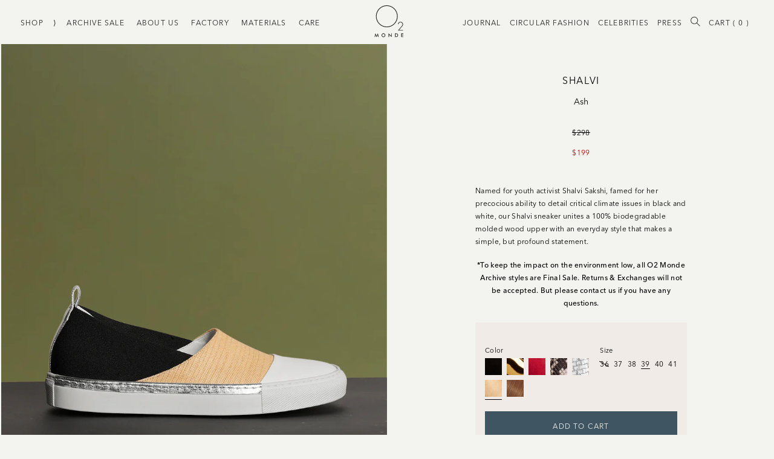

--- FILE ---
content_type: text/html; charset=utf-8
request_url: https://o2monde.com/collections/last-chance/products/shalvi-ash-wood?variant=37669873320135
body_size: 28121
content:
<!doctype html>
<html lang="en">
  <head><meta charset="utf-8">
<meta http-equiv="X-UA-Compatible" content="IE=edge">
<meta name="viewport" content="width=device-width,initial-scale=1,maximum-scale=1">
<link rel="canonical" href="https://o2monde.com/products/shalvi-ash-wood">
<link rel="manifest" href="//o2monde.com/cdn/shop/t/87/assets/webmanifest.json?v=70196384585381743451709744311" />
<link rel="mask-icon" href="//o2monde.com/cdn/shop/t/87/assets/logo.svg?v=47248602192805032491709744311" color="#222222">

<meta name="msapplication-config" content="//o2monde.com/cdn/shop/t/87/assets/browserconfig.xml?v=57739025584116247041709744311">
<meta name="msapplication-TileColor" content="#F3F3F0">
<meta name="msapplication-TileImage" content="//o2monde.com/cdn/shopifycloud/storefront/assets/no-image-160-46f2d4a0_150x150.gif">

<meta name="theme-color" content="#F3F3F0"><link rel="apple-touch-icon" sizes="57x57" href="//o2monde.com/cdn/shop/files/favicon_thin_300_12684a11-6876-489b-a8f0-4fb2b6aa11ab_57x57.png?v=1613727998">
<link rel="apple-touch-icon" sizes="60x60" href="//o2monde.com/cdn/shop/files/favicon_thin_300_12684a11-6876-489b-a8f0-4fb2b6aa11ab_60x60.png?v=1613727998">
<link rel="apple-touch-icon" sizes="72x72" href="//o2monde.com/cdn/shop/files/favicon_thin_300_12684a11-6876-489b-a8f0-4fb2b6aa11ab_72x72.png?v=1613727998">
<link rel="apple-touch-icon" sizes="76x76" href="//o2monde.com/cdn/shop/files/favicon_thin_300_12684a11-6876-489b-a8f0-4fb2b6aa11ab_76x76.png?v=1613727998">
<link rel="apple-touch-icon" sizes="114x114" href="//o2monde.com/cdn/shop/files/favicon_thin_300_12684a11-6876-489b-a8f0-4fb2b6aa11ab_114x114.png?v=1613727998">
<link rel="apple-touch-icon" sizes="120x120" href="//o2monde.com/cdn/shop/files/favicon_thin_300_12684a11-6876-489b-a8f0-4fb2b6aa11ab_120x120.png?v=1613727998">
<link rel="apple-touch-icon" sizes="144x144" href="//o2monde.com/cdn/shop/files/favicon_thin_300_12684a11-6876-489b-a8f0-4fb2b6aa11ab_144x144.png?v=1613727998">
<link rel="apple-touch-icon" sizes="152x152" href="//o2monde.com/cdn/shop/files/favicon_thin_300_12684a11-6876-489b-a8f0-4fb2b6aa11ab_152x152.png?v=1613727998">

<link rel="icon" type="image/png" sizes="16x16" href="//o2monde.com/cdn/shop/files/favicon_thin_300_12684a11-6876-489b-a8f0-4fb2b6aa11ab_16x16.png?v=1613727998">
<link rel="icon" type="image/png" sizes="24x24" href="//o2monde.com/cdn/shop/files/favicon_thin_300_12684a11-6876-489b-a8f0-4fb2b6aa11ab_24x24.png?v=1613727998">
<link rel="icon" type="image/png" sizes="32x32" href="//o2monde.com/cdn/shop/files/favicon_thin_300_12684a11-6876-489b-a8f0-4fb2b6aa11ab_32x32.png?v=1613727998">
<link rel="icon" type="image/png" sizes="48x48" href="//o2monde.com/cdn/shop/files/favicon_thin_300_12684a11-6876-489b-a8f0-4fb2b6aa11ab_48x48.png?v=1613727998">
<link rel="icon" type="image/png" sizes="96x96" href="//o2monde.com/cdn/shop/files/favicon_thin_300_12684a11-6876-489b-a8f0-4fb2b6aa11ab_96x96.png?v=1613727998">
<link rel="icon" type="image/png" sizes="160x160" href="//o2monde.com/cdn/shop/files/favicon_thin_300_12684a11-6876-489b-a8f0-4fb2b6aa11ab_160x160.png?v=1613727998">
<link rel="icon" type="image/png" sizes="196x196" href="//o2monde.com/cdn/shop/files/favicon_thin_300_12684a11-6876-489b-a8f0-4fb2b6aa11ab_196x196.png?v=1613727998"><meta property="og:site_name" content="O2 Monde">
<meta property="og:url" content="https://o2monde.com/products/shalvi-ash-wood">
<meta property="og:title" content="Shalvi:  Ash">
<meta property="og:type" content="product">
<meta property="og:description" content="Our Shalvi sneaker, inspired by activist Shalvi Sakshi, features a biodegradable wood upper, blending style with purpose."><meta property="product:availability" content="instock">
  <meta property="product:price:amount" content="199">
  <meta property="product:price:currency" content="USD"><meta property="og:image" content="http://o2monde.com/cdn/shop/products/Shalvi_Woodash_1-582_c417f0ed-997e-45c5-9fa0-8d106801039a.jpg?v=1673388559">
        <meta property="og:image:secure_url" content="https://o2monde.com/cdn/shop/products/Shalvi_Woodash_1-582_c417f0ed-997e-45c5-9fa0-8d106801039a.jpg?v=1673388559">
        <meta property="og:image:width" content="1423">
        <meta property="og:image:height" content="1611">
        <meta property="og:image:alt" content="Shalvi:  Ash"><meta property="og:image" content="http://o2monde.com/cdn/shop/products/Shalvi_Woodash_2-586_43a9f535-7013-447a-bcc4-7a95be1fe0a0.jpg?v=1673388559">
        <meta property="og:image:secure_url" content="https://o2monde.com/cdn/shop/products/Shalvi_Woodash_2-586_43a9f535-7013-447a-bcc4-7a95be1fe0a0.jpg?v=1673388559">
        <meta property="og:image:width" content="1423">
        <meta property="og:image:height" content="1611">
        <meta property="og:image:alt" content="Shalvi:  Ash"><meta property="og:image" content="http://o2monde.com/cdn/shop/products/Shalvi_Woodash_3-269.jpg?v=1673388559">
        <meta property="og:image:secure_url" content="https://o2monde.com/cdn/shop/products/Shalvi_Woodash_3-269.jpg?v=1673388559">
        <meta property="og:image:width" content="1651">
        <meta property="og:image:height" content="1869">
        <meta property="og:image:alt" content="Shalvi:  Ash">

<meta name="twitter:site" content="@o2monde">
<meta name="twitter:card" content="summary_large_image">
<meta name="twitter:title" content="Shalvi:  Ash">
<meta name="twitter:description" content="Our Shalvi sneaker, inspired by activist Shalvi Sakshi, features a biodegradable wood upper, blending style with purpose.">
<title>Shalvi: Ash
&ndash; O2 Monde</title>
  <meta name="title" content="Shalvi: Ash
&ndash; O2 Monde"><meta name="description" content="Our Shalvi sneaker, inspired by activist Shalvi Sakshi, features a biodegradable wood upper, blending style with purpose."><link rel="preload" crossorigin="anonymous" as="font" href="//o2monde.com/cdn/shop/t/87/assets/d1d43d8e-e792-4a3d-aebe-2afeafdffbee.woff2?v=21099770960308096141709744311">

<link rel="preload" crossorigin="anonymous"  as="font" href="//o2monde.com/cdn/shop/t/87/assets/0df04b85-219c-4fe0-9736-12c04931d434.woff?v=31179567455197707871709744311">

<link rel="preload" crossorigin="anonymous"  as="font" href="//o2monde.com/cdn/shop/t/87/assets/6313d5bd-7fe9-48e0-aa23-56a9b46495d3.woff2?v=162107931536762119261709744311">

<link rel="preload" crossorigin="anonymous"  as="font" href="//o2monde.com/cdn/shop/t/87/assets/2ca5da19-7411-4b22-9b67-9095858f1bc0.woff?v=108649231974620993661709744311">

<link rel="preload" crossorigin="anonymous"  as="font" href="//o2monde.com/cdn/shop/t/87/assets/0f3243d5-9104-45fb-aa69-48a50732fc11.woff2?v=69468084496143563541709744311">

<link rel="preload" crossorigin="anonymous"  as="font" href="//o2monde.com/cdn/shop/t/87/assets/cfd7fc4b-6b4c-4276-91b4-f39ef7809e68.woff?v=31705981223539138351709744311">

<link rel="preload" crossorigin="anonymous"  as="font" href="//o2monde.com/cdn/shop/t/87/assets/550a1ae7-eb23-492c-bcf6-536c114660d3.woff2?v=181595879315004684021709744311">

<link rel="preload" crossorigin="anonymous"  as="font" href="//o2monde.com/cdn/shop/t/87/assets/af937d9c-6c85-47e9-b67d-42c50d442a19.woff?v=156339124162089339741709744311">

<link rel="preload" crossorigin="anonymous"  as="font" href="//o2monde.com/cdn/shop/t/87/assets/Orelo-Standard.woff?v=78843683185185415621709744311">

<link rel="preload" crossorigin="anonymous"  as="font" href="//o2monde.com/cdn/shop/t/87/assets/Orelo-Standard.otf?v=84016178969403609841709744311">


<link rel="preconnect" href="https://pay.shopify.com">
<link rel="preconnect" href="https://cdn.shopify.com">
<link rel="dns-prefetch" href="https://fast.fonts.net"> <!-- External Fonts -->
<link rel="dns-prefetch" href="https://klaviyo.com"> <!-- Klaviyo -->
<link rel="dns-prefetch" href="https://d2jjzw81hqbuqv.cloudfront.net"> <!-- Talkable -->
<link rel="dns-prefetch" href="https://cdn-stamped-io.azureedge.net"> <!-- Stamped -->
<link rel="dns-prefetch" href="https://player.vimeo.com"> <!-- Vimeo -->
<!-- Swiper -->
<link
  rel="stylesheet"
  href="https://unpkg.com/swiper@8/swiper-bundle.min.css"
>

<!-- Plyr -->
<link rel="stylesheet" href="https://cdn.plyr.io/3.7.2/plyr.css">
<link href="//o2monde.com/cdn/shop/t/87/assets/style.css?v=117898017707476856661738056827" rel="stylesheet" type="text/css" media="all" />
<link href="//o2monde.com/cdn/shop/t/87/assets/custom.css?v=164004460074287969201716451082" rel="stylesheet" type="text/css" media="all" />
<link href="//o2monde.com/cdn/shop/t/87/assets/theme.css?v=19567345186284335371709744311" rel="stylesheet" type="text/css" media="all" />
<link href="//o2monde.com/cdn/shop/t/87/assets/liquid-styles.css?v=97136309151862817141709746225" rel="stylesheet" type="text/css" media="all" />

<link rel="stylesheet" href="https://cdn.jsdelivr.net/jquery.slick/1.4.1/slick.css">
<link rel="stylesheet" href="https://cdnjs.cloudflare.com/ajax/libs/font-awesome/4.7.0/css/font-awesome.min.css">
<script type="text/javascript" defer src="//o2monde.com/cdn/shop/t/87/assets/theme.js?v=147903852555728902831709744311"></script>


  <script type="text/javascript" defer src="//o2monde.com/cdn/shop/t/87/assets/product.js?v=137623174691618761221723474562"></script>


<script
  rel="preload"
  as="script"
  onload="this.rel = 'script'"
  src="https://ajax.googleapis.com/ajax/libs/jquery/3.5.1/jquery.min.js"
></script>

<script src="https://cdn.jsdelivr.net/jquery.slick/1.4.1/slick.min.js"></script>

<script src="//o2monde.com/cdn/shop/t/87/assets/custom.js?v=11152432191959934991738054521"></script>
<style>
      @font-face {
          font-family: "AvenirNext-Regular";
          src: url('https://cdn.shopify.com/s/files/1/0275/1116/0935/files/AvenirNextLTPro-Regular.otf?v=1681799577')
      }
    </style>
   <!-- Include jQuery UI library -->
<!--     <script src="https://cdnjs.cloudflare.com/ajax/libs/jqueryui/1.13.2/jquery-ui.min.js" integrity="sha512-57oZ/vW8ANMjR/KQ6Be9v/+/h6bq9/l3f0Oc7vn6qMqyhvPd1cvKBRWWpzu0QoneImqr2SkmO4MSqU+RpHom3Q==" crossorigin="anonymous" referrerpolicy="no-referrer" defer></script>
   <script src="jquery.ui.touch-punch.min.js"></script>
 -->
    <!-- Include jQuery UI CSS -->
<!--    <link rel="stylesheet" href="https://cdnjs.cloudflare.com/ajax/libs/jqueryui/1.13.2/themes/base/jquery-ui.min.css" integrity="sha512-ELV+xyi8IhEApPS/pSj66+Jiw+sOT1Mqkzlh8ExXihe4zfqbWkxPRi8wptXIO9g73FSlhmquFlUOuMSoXz5IRw==" crossorigin="anonymous" referrerpolicy="no-referrer" />
   <link rel="stylesheet" href="https://cdnjs.cloudflare.com/ajax/libs/jqueryui/1.13.2/themes/base/theme.min.css" integrity="sha512-hbs/7O+vqWZS49DulqH1n2lVtu63t3c3MTAn0oYMINS5aT8eIAbJGDXgLt6IxDHcWyzVTgf9XyzZ9iWyVQ7mCQ==" crossorigin="anonymous" referrerpolicy="no-referrer" /> -->
    <script type="text/javascript" defer>
      window.theme = {
        strings: {
          addToCart: "Add to Cart",
          soldOut: "Sold Out",
          unavailable: "Unavailable"
        },
        moneyFormat: "${{amount_no_decimals}}",
        template: {
          name: "product",
          suffix: null
        },
        settings: {"logo":null,"favicon":"\/\/o2monde.com\/cdn\/shop\/files\/favicon_thin_300_12684a11-6876-489b-a8f0-4fb2b6aa11ab.png?v=1613727998","social_twitter_link":"https:\/\/twitter.com\/o2monde","social_facebook_link":"https:\/\/www.facebook.com\/O2monde\/","social_pinterest_link":"","social_instagram_link":"https:\/\/www.instagram.com\/o2monde\/","style_delimiter":":","colors_as_products":true,"cart_notes_enable":false,"remove_tag":"Completed\nhide_coll\nIMAGE\nISP_Ads \nmaisondemood \nshop all \nsold out","checkout_header_image":null,"checkout_logo_image":"\/\/o2monde.com\/cdn\/shop\/files\/o2_monde_logo_thin_cropped_600_39c4249f-157b-446a-bb77-eac754603b80.png?v=1613748935","checkout_logo_position":"center","checkout_logo_size":"large","checkout_body_background_image":null,"checkout_body_background_color":"#ffffff","checkout_input_background_color_mode":"white","checkout_sidebar_background_image":null,"checkout_sidebar_background_color":"#f0ebe6","checkout_heading_font":"Helvetica Neue","checkout_body_font":"Helvetica Neue","checkout_accent_color":"#404534","checkout_button_color":"#404534","checkout_error_color":"#b41110","customer_layout":"customer_area"},
        defaultSwatches: [{
      "color": "Black Leather",
      "image": "https:\/\/images.accentuate.io\/?image=https%3A%2F%2Fcdn.accentuate.io%2F27511160935%2F1607557264839%2FBlackLeather.jpg%3Fv%3D0\u0026c_options=w_200,h_200,c_fill"
    },{
      "color": "Black\/White",
      "image": "https:\/\/images.accentuate.io\/?image=https%3A%2F%2Fcdn.accentuate.io%2F27511160935%2F1608267039738%2FBlackWhiteSnake.jpg%3Fv%3D0\u0026c_options=w_200,h_200,c_fill"
    },{
      "color": "Cyclamin",
      "image": "https:\/\/images.accentuate.io\/?image=https%3A%2F%2Fcdn.accentuate.io%2F27511160935%2F1613179095124%2FCyclamin.jpg%3Fv%3D0\u0026c_options=w_200,h_200,c_fill"
    },{
      "color": "Fuchsia",
      "image": "https:\/\/images.accentuate.io\/?image=https%3A%2F%2Fcdn.accentuate.io%2F27511160935%2F1620704400151%2FFuschia.jpg%3Fv%3D0\u0026c_options=w_200,h_200,c_fill"
    },{
      "color": "Sun",
      "image": "https:\/\/images.accentuate.io\/?image=https%3A%2F%2Fcdn.accentuate.io%2F27511160935%2F1613178998392%2FSun.jpg%3Fv%3D0\u0026c_options=w_200,h_200,c_fill"
    },{
      "color": "White",
      "image": "https:\/\/images.accentuate.io\/?image=https%3A%2F%2Fcdn.accentuate.io%2F27511160935%2F1613178905640%2FWhite.jpg%3Fv%3D0\u0026c_options=w_200,h_200,c_fill"
    },{
      "color": "Walnut Wood",
      "image": "https:\/\/images.accentuate.io\/?image=https%3A%2F%2Fcdn.accentuate.io%2F27511160935%2F1608266977929%2FWalnutWood.jpg%3Fv%3D0\u0026c_options=w_200,h_200,c_fill"
    },{
      "color": "Ash Wood",
      "image": "https:\/\/images.accentuate.io\/?image=https%3A%2F%2Fcdn.accentuate.io%2F27511160935%2F1608266995205%2FAshWood.jpg%3Fv%3D0\u0026c_options=w_200,h_200,c_fill"
    },{
      "color": "Natural Woven",
      "image": "https:\/\/images.accentuate.io\/?image=https%3A%2F%2Fcdn.accentuate.io%2F27511160935%2F1608267015524%2FNaturalWoven.jpg%3Fv%3D0\u0026c_options=w_200,h_200,c_fill"
    },{
      "color": "Black",
      "image": "https:\/\/images.accentuate.io\/?image=https%3A%2F%2Fcdn.accentuate.io%2F27511160935%2F1607557289547%2FBlack.jpg%3Fv%3D0\u0026c_options=w_200,h_200,c_fill"
    },{
      "color": "Cuoio",
      "image": "https:\/\/images.accentuate.io\/?image=https%3A%2F%2Fcdn.accentuate.io%2F27511160935%2F1607557315764%2FCuoio.jpg%3Fv%3D0\u0026c_options=w_200,h_200,c_fill"
    },{
      "color": "Mirror",
      "image": "https:\/\/images.accentuate.io\/?image=https%3A%2F%2Fcdn.accentuate.io%2F27511160935%2F1607990969702%2FSilverMirror_1.jpg%3Fv%3D0\u0026c_options=w_200,h_200,c_fill"
    },{
      "color": "Woven Gold",
      "image": "https:\/\/images.accentuate.io\/?image=https%3A%2F%2Fcdn.accentuate.io%2F27511160935%2F1607557355652%2FGoldWoven.jpg%3Fv%3D0\u0026c_options=w_200,h_200,c_fill"
    },{
      "color": "Woven Silver",
      "image": "https:\/\/images.accentuate.io\/?image=https%3A%2F%2Fcdn.accentuate.io%2F27511160935%2F1607557373829%2FSilverWoven.jpg%3Fv%3D0\u0026c_options=w_200,h_200,c_fill"
    },{
      "color": "Gold",
      "image": "https:\/\/images.accentuate.io\/?image=https%3A%2F%2Fcdn.accentuate.io%2F27511160935%2F1600163233050%2Fgold.png%3Fv%3D0\u0026c_options=w_200,h_200,c_fill"
    },{
      "color": "Silver",
      "image": "https:\/\/images.accentuate.io\/?image=https%3A%2F%2Fcdn.accentuate.io%2F27511160935%2F1607557408420%2FSilver.jpg%3Fv%3D0\u0026c_options=w_200,h_200,c_fill"
    },{
      "color": "Roccia",
      "image": "https:\/\/images.accentuate.io\/?image=https%3A%2F%2Fcdn.accentuate.io%2F27511160935%2F1607557429781%2FRoccia.jpg%3Fv%3D0\u0026c_options=w_200,h_200,c_fill"
    },{
      "color": "Cream",
      "image": "https:\/\/images.accentuate.io\/?image=https%3A%2F%2Fcdn.accentuate.io%2F27511160935%2F1607557455348%2FNudePatent.jpg%3Fv%3D0\u0026c_options=w_200,h_200,c_fill"
    },{
      "color": "Black Patent",
      "image": "https:\/\/images.accentuate.io\/?image=https%3A%2F%2Fcdn.accentuate.io%2F27511160935%2F1607557473584%2FBlackPatent.jpg%3Fv%3D0\u0026c_options=w_200,h_200,c_fill"
    },{
      "color": "Leopard",
      "image": "https:\/\/images.accentuate.io\/?image=https%3A%2F%2Fcdn.accentuate.io%2F27511160935%2F1607557485774%2FLeopard.jpg%3Fv%3D0\u0026c_options=w_200,h_200,c_fill"
    },{
      "color": "Tan",
      "image": "https:\/\/images.accentuate.io\/?image=https%3A%2F%2Fcdn.accentuate.io%2F27511160935%2F1607557496959%2FTan.jpg%3Fv%3D0\u0026c_options=w_200,h_200,c_fill"
    },{
      "color": "Gold Mirror",
      "image": "https:\/\/images.accentuate.io\/?image=https%3A%2F%2Fcdn.accentuate.io%2F27511160935%2F1609030686781%2FGoldMirror1.jpg%3Fv%3D0\u0026c_options=w_200,h_200,c_fill"
    },{
      "color": "Red",
      "image": "https:\/\/images.accentuate.io\/?image=https%3A%2F%2Fcdn.accentuate.io%2F27511160935%2F1607557531392%2FRed.jpg%3Fv%3D0\u0026c_options=w_200,h_200,c_fill"
    },{
      "color": "Olive",
      "image": "https:\/\/images.accentuate.io\/?image=https%3A%2F%2Fcdn.accentuate.io%2F27511160935%2F1607557543010%2FOlive.jpg%3Fv%3D0\u0026c_options=w_200,h_200,c_fill"
    },{
      "color": "Orange",
      "image": "https:\/\/images.accentuate.io\/?image=https%3A%2F%2Fcdn.accentuate.io%2F27511160935%2F1607557554155%2FOrange.jpg%3Fv%3D0\u0026c_options=w_200,h_200,c_fill"
    },{
      "color": "Zebra",
      "image": "https:\/\/images.accentuate.io\/?image=https%3A%2F%2Fcdn.accentuate.io%2F27511160935%2F1607557572687%2FZebra.jpg%3Fv%3D0\u0026c_options=w_200,h_200,c_fill"
    },{
      "color": "Woven Zebra",
      "image": "https:\/\/images.accentuate.io\/?image=https%3A%2F%2Fcdn.accentuate.io%2F27511160935%2F1607557583809%2FWovenZebra.jpg%3Fv%3D0\u0026c_options=w_200,h_200,c_fill"
    }]
      }
    </script>

    <script>window.performance && window.performance.mark && window.performance.mark('shopify.content_for_header.start');</script><meta name="google-site-verification" content="j1Uo1-TSipyl1a3c8lrvSUqlXi_CvSMmNxvWW8X63Lc">
<meta id="shopify-digital-wallet" name="shopify-digital-wallet" content="/27511160935/digital_wallets/dialog">
<meta name="shopify-checkout-api-token" content="195e36764da97e9a9743ae10fc0b026c">
<meta id="in-context-paypal-metadata" data-shop-id="27511160935" data-venmo-supported="false" data-environment="production" data-locale="en_US" data-paypal-v4="true" data-currency="USD">
<link rel="alternate" type="application/json+oembed" href="https://o2monde.com/products/shalvi-ash-wood.oembed">
<script async="async" src="/checkouts/internal/preloads.js?locale=en-US"></script>
<link rel="preconnect" href="https://shop.app" crossorigin="anonymous">
<script async="async" src="https://shop.app/checkouts/internal/preloads.js?locale=en-US&shop_id=27511160935" crossorigin="anonymous"></script>
<script id="apple-pay-shop-capabilities" type="application/json">{"shopId":27511160935,"countryCode":"US","currencyCode":"USD","merchantCapabilities":["supports3DS"],"merchantId":"gid:\/\/shopify\/Shop\/27511160935","merchantName":"O2 Monde","requiredBillingContactFields":["postalAddress","email","phone"],"requiredShippingContactFields":["postalAddress","email","phone"],"shippingType":"shipping","supportedNetworks":["visa","masterCard","amex","discover","elo","jcb"],"total":{"type":"pending","label":"O2 Monde","amount":"1.00"},"shopifyPaymentsEnabled":true,"supportsSubscriptions":true}</script>
<script id="shopify-features" type="application/json">{"accessToken":"195e36764da97e9a9743ae10fc0b026c","betas":["rich-media-storefront-analytics"],"domain":"o2monde.com","predictiveSearch":true,"shopId":27511160935,"locale":"en"}</script>
<script>var Shopify = Shopify || {};
Shopify.shop = "o2-site.myshopify.com";
Shopify.locale = "en";
Shopify.currency = {"active":"USD","rate":"1.0"};
Shopify.country = "US";
Shopify.theme = {"name":"O2 Monde LIVE","id":140861374704,"schema_name":"O2 Monde Splash Page","schema_version":"1.0.0","theme_store_id":null,"role":"main"};
Shopify.theme.handle = "null";
Shopify.theme.style = {"id":null,"handle":null};
Shopify.cdnHost = "o2monde.com/cdn";
Shopify.routes = Shopify.routes || {};
Shopify.routes.root = "/";</script>
<script type="module">!function(o){(o.Shopify=o.Shopify||{}).modules=!0}(window);</script>
<script>!function(o){function n(){var o=[];function n(){o.push(Array.prototype.slice.apply(arguments))}return n.q=o,n}var t=o.Shopify=o.Shopify||{};t.loadFeatures=n(),t.autoloadFeatures=n()}(window);</script>
<script>
  window.ShopifyPay = window.ShopifyPay || {};
  window.ShopifyPay.apiHost = "shop.app\/pay";
  window.ShopifyPay.redirectState = null;
</script>
<script id="shop-js-analytics" type="application/json">{"pageType":"product"}</script>
<script defer="defer" async type="module" src="//o2monde.com/cdn/shopifycloud/shop-js/modules/v2/client.init-shop-cart-sync_IZsNAliE.en.esm.js"></script>
<script defer="defer" async type="module" src="//o2monde.com/cdn/shopifycloud/shop-js/modules/v2/chunk.common_0OUaOowp.esm.js"></script>
<script type="module">
  await import("//o2monde.com/cdn/shopifycloud/shop-js/modules/v2/client.init-shop-cart-sync_IZsNAliE.en.esm.js");
await import("//o2monde.com/cdn/shopifycloud/shop-js/modules/v2/chunk.common_0OUaOowp.esm.js");

  window.Shopify.SignInWithShop?.initShopCartSync?.({"fedCMEnabled":true,"windoidEnabled":true});

</script>
<script>
  window.Shopify = window.Shopify || {};
  if (!window.Shopify.featureAssets) window.Shopify.featureAssets = {};
  window.Shopify.featureAssets['shop-js'] = {"shop-cart-sync":["modules/v2/client.shop-cart-sync_DLOhI_0X.en.esm.js","modules/v2/chunk.common_0OUaOowp.esm.js"],"init-fed-cm":["modules/v2/client.init-fed-cm_C6YtU0w6.en.esm.js","modules/v2/chunk.common_0OUaOowp.esm.js"],"shop-button":["modules/v2/client.shop-button_BCMx7GTG.en.esm.js","modules/v2/chunk.common_0OUaOowp.esm.js"],"shop-cash-offers":["modules/v2/client.shop-cash-offers_BT26qb5j.en.esm.js","modules/v2/chunk.common_0OUaOowp.esm.js","modules/v2/chunk.modal_CGo_dVj3.esm.js"],"init-windoid":["modules/v2/client.init-windoid_B9PkRMql.en.esm.js","modules/v2/chunk.common_0OUaOowp.esm.js"],"init-shop-email-lookup-coordinator":["modules/v2/client.init-shop-email-lookup-coordinator_DZkqjsbU.en.esm.js","modules/v2/chunk.common_0OUaOowp.esm.js"],"shop-toast-manager":["modules/v2/client.shop-toast-manager_Di2EnuM7.en.esm.js","modules/v2/chunk.common_0OUaOowp.esm.js"],"shop-login-button":["modules/v2/client.shop-login-button_BtqW_SIO.en.esm.js","modules/v2/chunk.common_0OUaOowp.esm.js","modules/v2/chunk.modal_CGo_dVj3.esm.js"],"avatar":["modules/v2/client.avatar_BTnouDA3.en.esm.js"],"pay-button":["modules/v2/client.pay-button_CWa-C9R1.en.esm.js","modules/v2/chunk.common_0OUaOowp.esm.js"],"init-shop-cart-sync":["modules/v2/client.init-shop-cart-sync_IZsNAliE.en.esm.js","modules/v2/chunk.common_0OUaOowp.esm.js"],"init-customer-accounts":["modules/v2/client.init-customer-accounts_DenGwJTU.en.esm.js","modules/v2/client.shop-login-button_BtqW_SIO.en.esm.js","modules/v2/chunk.common_0OUaOowp.esm.js","modules/v2/chunk.modal_CGo_dVj3.esm.js"],"init-shop-for-new-customer-accounts":["modules/v2/client.init-shop-for-new-customer-accounts_JdHXxpS9.en.esm.js","modules/v2/client.shop-login-button_BtqW_SIO.en.esm.js","modules/v2/chunk.common_0OUaOowp.esm.js","modules/v2/chunk.modal_CGo_dVj3.esm.js"],"init-customer-accounts-sign-up":["modules/v2/client.init-customer-accounts-sign-up_D6__K_p8.en.esm.js","modules/v2/client.shop-login-button_BtqW_SIO.en.esm.js","modules/v2/chunk.common_0OUaOowp.esm.js","modules/v2/chunk.modal_CGo_dVj3.esm.js"],"checkout-modal":["modules/v2/client.checkout-modal_C_ZQDY6s.en.esm.js","modules/v2/chunk.common_0OUaOowp.esm.js","modules/v2/chunk.modal_CGo_dVj3.esm.js"],"shop-follow-button":["modules/v2/client.shop-follow-button_XetIsj8l.en.esm.js","modules/v2/chunk.common_0OUaOowp.esm.js","modules/v2/chunk.modal_CGo_dVj3.esm.js"],"lead-capture":["modules/v2/client.lead-capture_DvA72MRN.en.esm.js","modules/v2/chunk.common_0OUaOowp.esm.js","modules/v2/chunk.modal_CGo_dVj3.esm.js"],"shop-login":["modules/v2/client.shop-login_ClXNxyh6.en.esm.js","modules/v2/chunk.common_0OUaOowp.esm.js","modules/v2/chunk.modal_CGo_dVj3.esm.js"],"payment-terms":["modules/v2/client.payment-terms_CNlwjfZz.en.esm.js","modules/v2/chunk.common_0OUaOowp.esm.js","modules/v2/chunk.modal_CGo_dVj3.esm.js"]};
</script>
<script>(function() {
  var isLoaded = false;
  function asyncLoad() {
    if (isLoaded) return;
    isLoaded = true;
    var urls = ["https:\/\/scripttags.jst.ai\/shopify_justuno_27511160935_92765e90-6a24-11eb-846d-57c1ea98857b.js?shop=o2-site.myshopify.com","https:\/\/cdn1.stamped.io\/files\/widget.min.js?shop=o2-site.myshopify.com","https:\/\/d10lpsik1i8c69.cloudfront.net\/w.js?shop=o2-site.myshopify.com","https:\/\/s3.eu-west-1.amazonaws.com\/production-klarna-il-shopify-osm\/c3d88faaccfe38f80c12c3720c99d87fd3161a3a\/o2-site.myshopify.com-1710439646347.js?shop=o2-site.myshopify.com","https:\/\/cd.bestfreecdn.com\/storage\/js\/kaktusc_kaktus_in_cart-27511160935.js?ver=132\u0026shop=o2-site.myshopify.com","\/\/backinstock.useamp.com\/widget\/32722_1767155962.js?category=bis\u0026v=6\u0026shop=o2-site.myshopify.com"];
    for (var i = 0; i < urls.length; i++) {
      var s = document.createElement('script');
      s.type = 'text/javascript';
      s.async = true;
      s.src = urls[i];
      var x = document.getElementsByTagName('script')[0];
      x.parentNode.insertBefore(s, x);
    }
  };
  if(window.attachEvent) {
    window.attachEvent('onload', asyncLoad);
  } else {
    window.addEventListener('load', asyncLoad, false);
  }
})();</script>
<script id="__st">var __st={"a":27511160935,"offset":-18000,"reqid":"f3d6893e-0909-4ad6-a022-4984f7ebdd7a-1768476379","pageurl":"o2monde.com\/collections\/last-chance\/products\/shalvi-ash-wood?variant=37669873320135","u":"4c832e330545","p":"product","rtyp":"product","rid":6100823212231};</script>
<script>window.ShopifyPaypalV4VisibilityTracking = true;</script>
<script id="captcha-bootstrap">!function(){'use strict';const t='contact',e='account',n='new_comment',o=[[t,t],['blogs',n],['comments',n],[t,'customer']],c=[[e,'customer_login'],[e,'guest_login'],[e,'recover_customer_password'],[e,'create_customer']],r=t=>t.map((([t,e])=>`form[action*='/${t}']:not([data-nocaptcha='true']) input[name='form_type'][value='${e}']`)).join(','),a=t=>()=>t?[...document.querySelectorAll(t)].map((t=>t.form)):[];function s(){const t=[...o],e=r(t);return a(e)}const i='password',u='form_key',d=['recaptcha-v3-token','g-recaptcha-response','h-captcha-response',i],f=()=>{try{return window.sessionStorage}catch{return}},m='__shopify_v',_=t=>t.elements[u];function p(t,e,n=!1){try{const o=window.sessionStorage,c=JSON.parse(o.getItem(e)),{data:r}=function(t){const{data:e,action:n}=t;return t[m]||n?{data:e,action:n}:{data:t,action:n}}(c);for(const[e,n]of Object.entries(r))t.elements[e]&&(t.elements[e].value=n);n&&o.removeItem(e)}catch(o){console.error('form repopulation failed',{error:o})}}const l='form_type',E='cptcha';function T(t){t.dataset[E]=!0}const w=window,h=w.document,L='Shopify',v='ce_forms',y='captcha';let A=!1;((t,e)=>{const n=(g='f06e6c50-85a8-45c8-87d0-21a2b65856fe',I='https://cdn.shopify.com/shopifycloud/storefront-forms-hcaptcha/ce_storefront_forms_captcha_hcaptcha.v1.5.2.iife.js',D={infoText:'Protected by hCaptcha',privacyText:'Privacy',termsText:'Terms'},(t,e,n)=>{const o=w[L][v],c=o.bindForm;if(c)return c(t,g,e,D).then(n);var r;o.q.push([[t,g,e,D],n]),r=I,A||(h.body.append(Object.assign(h.createElement('script'),{id:'captcha-provider',async:!0,src:r})),A=!0)});var g,I,D;w[L]=w[L]||{},w[L][v]=w[L][v]||{},w[L][v].q=[],w[L][y]=w[L][y]||{},w[L][y].protect=function(t,e){n(t,void 0,e),T(t)},Object.freeze(w[L][y]),function(t,e,n,w,h,L){const[v,y,A,g]=function(t,e,n){const i=e?o:[],u=t?c:[],d=[...i,...u],f=r(d),m=r(i),_=r(d.filter((([t,e])=>n.includes(e))));return[a(f),a(m),a(_),s()]}(w,h,L),I=t=>{const e=t.target;return e instanceof HTMLFormElement?e:e&&e.form},D=t=>v().includes(t);t.addEventListener('submit',(t=>{const e=I(t);if(!e)return;const n=D(e)&&!e.dataset.hcaptchaBound&&!e.dataset.recaptchaBound,o=_(e),c=g().includes(e)&&(!o||!o.value);(n||c)&&t.preventDefault(),c&&!n&&(function(t){try{if(!f())return;!function(t){const e=f();if(!e)return;const n=_(t);if(!n)return;const o=n.value;o&&e.removeItem(o)}(t);const e=Array.from(Array(32),(()=>Math.random().toString(36)[2])).join('');!function(t,e){_(t)||t.append(Object.assign(document.createElement('input'),{type:'hidden',name:u})),t.elements[u].value=e}(t,e),function(t,e){const n=f();if(!n)return;const o=[...t.querySelectorAll(`input[type='${i}']`)].map((({name:t})=>t)),c=[...d,...o],r={};for(const[a,s]of new FormData(t).entries())c.includes(a)||(r[a]=s);n.setItem(e,JSON.stringify({[m]:1,action:t.action,data:r}))}(t,e)}catch(e){console.error('failed to persist form',e)}}(e),e.submit())}));const S=(t,e)=>{t&&!t.dataset[E]&&(n(t,e.some((e=>e===t))),T(t))};for(const o of['focusin','change'])t.addEventListener(o,(t=>{const e=I(t);D(e)&&S(e,y())}));const B=e.get('form_key'),M=e.get(l),P=B&&M;t.addEventListener('DOMContentLoaded',(()=>{const t=y();if(P)for(const e of t)e.elements[l].value===M&&p(e,B);[...new Set([...A(),...v().filter((t=>'true'===t.dataset.shopifyCaptcha))])].forEach((e=>S(e,t)))}))}(h,new URLSearchParams(w.location.search),n,t,e,['guest_login'])})(!0,!0)}();</script>
<script integrity="sha256-4kQ18oKyAcykRKYeNunJcIwy7WH5gtpwJnB7kiuLZ1E=" data-source-attribution="shopify.loadfeatures" defer="defer" src="//o2monde.com/cdn/shopifycloud/storefront/assets/storefront/load_feature-a0a9edcb.js" crossorigin="anonymous"></script>
<script crossorigin="anonymous" defer="defer" src="//o2monde.com/cdn/shopifycloud/storefront/assets/shopify_pay/storefront-65b4c6d7.js?v=20250812"></script>
<script data-source-attribution="shopify.dynamic_checkout.dynamic.init">var Shopify=Shopify||{};Shopify.PaymentButton=Shopify.PaymentButton||{isStorefrontPortableWallets:!0,init:function(){window.Shopify.PaymentButton.init=function(){};var t=document.createElement("script");t.src="https://o2monde.com/cdn/shopifycloud/portable-wallets/latest/portable-wallets.en.js",t.type="module",document.head.appendChild(t)}};
</script>
<script data-source-attribution="shopify.dynamic_checkout.buyer_consent">
  function portableWalletsHideBuyerConsent(e){var t=document.getElementById("shopify-buyer-consent"),n=document.getElementById("shopify-subscription-policy-button");t&&n&&(t.classList.add("hidden"),t.setAttribute("aria-hidden","true"),n.removeEventListener("click",e))}function portableWalletsShowBuyerConsent(e){var t=document.getElementById("shopify-buyer-consent"),n=document.getElementById("shopify-subscription-policy-button");t&&n&&(t.classList.remove("hidden"),t.removeAttribute("aria-hidden"),n.addEventListener("click",e))}window.Shopify?.PaymentButton&&(window.Shopify.PaymentButton.hideBuyerConsent=portableWalletsHideBuyerConsent,window.Shopify.PaymentButton.showBuyerConsent=portableWalletsShowBuyerConsent);
</script>
<script data-source-attribution="shopify.dynamic_checkout.cart.bootstrap">document.addEventListener("DOMContentLoaded",(function(){function t(){return document.querySelector("shopify-accelerated-checkout-cart, shopify-accelerated-checkout")}if(t())Shopify.PaymentButton.init();else{new MutationObserver((function(e,n){t()&&(Shopify.PaymentButton.init(),n.disconnect())})).observe(document.body,{childList:!0,subtree:!0})}}));
</script>
<link id="shopify-accelerated-checkout-styles" rel="stylesheet" media="screen" href="https://o2monde.com/cdn/shopifycloud/portable-wallets/latest/accelerated-checkout-backwards-compat.css" crossorigin="anonymous">
<style id="shopify-accelerated-checkout-cart">
        #shopify-buyer-consent {
  margin-top: 1em;
  display: inline-block;
  width: 100%;
}

#shopify-buyer-consent.hidden {
  display: none;
}

#shopify-subscription-policy-button {
  background: none;
  border: none;
  padding: 0;
  text-decoration: underline;
  font-size: inherit;
  cursor: pointer;
}

#shopify-subscription-policy-button::before {
  box-shadow: none;
}

      </style>
<script id="sections-script" data-sections="product-recommendations" defer="defer" src="//o2monde.com/cdn/shop/t/87/compiled_assets/scripts.js?29982"></script>
<script>window.performance && window.performance.mark && window.performance.mark('shopify.content_for_header.end');</script>
    <script>
  /* get all products to loop on */
  function getProductElements(element) {
      return [...element.querySelectorAll(`.fs-results-product-card`)];
  }
  
  function hooks() {
      window.SerpOptions.registerHook("serp-product-grid", ({products, element}) => {
          // console.log(products, element);
          for (const productElement of getProductElements(element)) {
              /* get product data */
              const productID = productElement.dataset.productId;
              const data = products[productID];
              let productTitle = productElement.querySelector('.fs-product-title');
              let productTitleWrapper = productElement.querySelector('.fs-product-title-wrapper');
              if(productTitleWrapper && productTitle && productTitle.innerText) {
                // productTitle.innerText = productTitle.innerText.replace(/:\s/g, ' \n');
                let titleArr = productTitle.innerText.split(': ');
                
                if(titleArr && productTitleWrapper.querySelectorAll('.fs_title_item').length == 0) {
                  let i = 0;
                  titleArr.forEach(function(e) {
                    
                    let titleItem = document.createElement('div');
                    titleItem.classList.add('fs_title_item');
                    titleItem.classList.add('fs_title_item' + i++);
                    titleItem.innerHTML = e;
                    productTitleWrapper.appendChild(titleItem);
                  })
                }
              }
              if(productElement.querySelector('.price')){
                productElement.querySelector('.price').innerText = productElement.querySelector('.price').innerText.replace(/\.00/g, '');
              }
              if(productElement.querySelector('.compare')){
                productElement.querySelector('.compare').innerText = productElement.querySelector('.compare').innerText.replace(/\.00/g, '');
              }
          }
      });
  }
  
  // execution here
  if (window.SerpOptions) {
      hooks();
  } else {
      window.addEventListener('fast-serp-ready', function () {
          hooks();
      });
  }
</script>
  <!-- BEGIN app block: shopify://apps/klaviyo-email-marketing-sms/blocks/klaviyo-onsite-embed/2632fe16-c075-4321-a88b-50b567f42507 -->












  <script async src="https://static.klaviyo.com/onsite/js/N8eZ8A/klaviyo.js?company_id=N8eZ8A"></script>
  <script>!function(){if(!window.klaviyo){window._klOnsite=window._klOnsite||[];try{window.klaviyo=new Proxy({},{get:function(n,i){return"push"===i?function(){var n;(n=window._klOnsite).push.apply(n,arguments)}:function(){for(var n=arguments.length,o=new Array(n),w=0;w<n;w++)o[w]=arguments[w];var t="function"==typeof o[o.length-1]?o.pop():void 0,e=new Promise((function(n){window._klOnsite.push([i].concat(o,[function(i){t&&t(i),n(i)}]))}));return e}}})}catch(n){window.klaviyo=window.klaviyo||[],window.klaviyo.push=function(){var n;(n=window._klOnsite).push.apply(n,arguments)}}}}();</script>

  
    <script id="viewed_product">
      if (item == null) {
        var _learnq = _learnq || [];

        var MetafieldReviews = null
        var MetafieldYotpoRating = null
        var MetafieldYotpoCount = null
        var MetafieldLooxRating = null
        var MetafieldLooxCount = null
        var okendoProduct = null
        var okendoProductReviewCount = null
        var okendoProductReviewAverageValue = null
        try {
          // The following fields are used for Customer Hub recently viewed in order to add reviews.
          // This information is not part of __kla_viewed. Instead, it is part of __kla_viewed_reviewed_items
          MetafieldReviews = {};
          MetafieldYotpoRating = null
          MetafieldYotpoCount = null
          MetafieldLooxRating = null
          MetafieldLooxCount = null

          okendoProduct = null
          // If the okendo metafield is not legacy, it will error, which then requires the new json formatted data
          if (okendoProduct && 'error' in okendoProduct) {
            okendoProduct = null
          }
          okendoProductReviewCount = okendoProduct ? okendoProduct.reviewCount : null
          okendoProductReviewAverageValue = okendoProduct ? okendoProduct.reviewAverageValue : null
        } catch (error) {
          console.error('Error in Klaviyo onsite reviews tracking:', error);
        }

        var item = {
          Name: "Shalvi:  Ash",
          ProductID: 6100823212231,
          Categories: ["Archive Sale","Best Selling Products","Newest Products","Shop All","Sneakers","Summer Sale"],
          ImageURL: "https://o2monde.com/cdn/shop/products/Shalvi_Woodash_1-582_c417f0ed-997e-45c5-9fa0-8d106801039a_grande.jpg?v=1673388559",
          URL: "https://o2monde.com/products/shalvi-ash-wood",
          Brand: "O2 Monde",
          Price: "$199",
          Value: "199",
          CompareAtPrice: "$298"
        };
        _learnq.push(['track', 'Viewed Product', item]);
        _learnq.push(['trackViewedItem', {
          Title: item.Name,
          ItemId: item.ProductID,
          Categories: item.Categories,
          ImageUrl: item.ImageURL,
          Url: item.URL,
          Metadata: {
            Brand: item.Brand,
            Price: item.Price,
            Value: item.Value,
            CompareAtPrice: item.CompareAtPrice
          },
          metafields:{
            reviews: MetafieldReviews,
            yotpo:{
              rating: MetafieldYotpoRating,
              count: MetafieldYotpoCount,
            },
            loox:{
              rating: MetafieldLooxRating,
              count: MetafieldLooxCount,
            },
            okendo: {
              rating: okendoProductReviewAverageValue,
              count: okendoProductReviewCount,
            }
          }
        }]);
      }
    </script>
  




  <script>
    window.klaviyoReviewsProductDesignMode = false
  </script>







<!-- END app block --><link href="https://monorail-edge.shopifysvc.com" rel="dns-prefetch">
<script>(function(){if ("sendBeacon" in navigator && "performance" in window) {try {var session_token_from_headers = performance.getEntriesByType('navigation')[0].serverTiming.find(x => x.name == '_s').description;} catch {var session_token_from_headers = undefined;}var session_cookie_matches = document.cookie.match(/_shopify_s=([^;]*)/);var session_token_from_cookie = session_cookie_matches && session_cookie_matches.length === 2 ? session_cookie_matches[1] : "";var session_token = session_token_from_headers || session_token_from_cookie || "";function handle_abandonment_event(e) {var entries = performance.getEntries().filter(function(entry) {return /monorail-edge.shopifysvc.com/.test(entry.name);});if (!window.abandonment_tracked && entries.length === 0) {window.abandonment_tracked = true;var currentMs = Date.now();var navigation_start = performance.timing.navigationStart;var payload = {shop_id: 27511160935,url: window.location.href,navigation_start,duration: currentMs - navigation_start,session_token,page_type: "product"};window.navigator.sendBeacon("https://monorail-edge.shopifysvc.com/v1/produce", JSON.stringify({schema_id: "online_store_buyer_site_abandonment/1.1",payload: payload,metadata: {event_created_at_ms: currentMs,event_sent_at_ms: currentMs}}));}}window.addEventListener('pagehide', handle_abandonment_event);}}());</script>
<script id="web-pixels-manager-setup">(function e(e,d,r,n,o){if(void 0===o&&(o={}),!Boolean(null===(a=null===(i=window.Shopify)||void 0===i?void 0:i.analytics)||void 0===a?void 0:a.replayQueue)){var i,a;window.Shopify=window.Shopify||{};var t=window.Shopify;t.analytics=t.analytics||{};var s=t.analytics;s.replayQueue=[],s.publish=function(e,d,r){return s.replayQueue.push([e,d,r]),!0};try{self.performance.mark("wpm:start")}catch(e){}var l=function(){var e={modern:/Edge?\/(1{2}[4-9]|1[2-9]\d|[2-9]\d{2}|\d{4,})\.\d+(\.\d+|)|Firefox\/(1{2}[4-9]|1[2-9]\d|[2-9]\d{2}|\d{4,})\.\d+(\.\d+|)|Chrom(ium|e)\/(9{2}|\d{3,})\.\d+(\.\d+|)|(Maci|X1{2}).+ Version\/(15\.\d+|(1[6-9]|[2-9]\d|\d{3,})\.\d+)([,.]\d+|)( \(\w+\)|)( Mobile\/\w+|) Safari\/|Chrome.+OPR\/(9{2}|\d{3,})\.\d+\.\d+|(CPU[ +]OS|iPhone[ +]OS|CPU[ +]iPhone|CPU IPhone OS|CPU iPad OS)[ +]+(15[._]\d+|(1[6-9]|[2-9]\d|\d{3,})[._]\d+)([._]\d+|)|Android:?[ /-](13[3-9]|1[4-9]\d|[2-9]\d{2}|\d{4,})(\.\d+|)(\.\d+|)|Android.+Firefox\/(13[5-9]|1[4-9]\d|[2-9]\d{2}|\d{4,})\.\d+(\.\d+|)|Android.+Chrom(ium|e)\/(13[3-9]|1[4-9]\d|[2-9]\d{2}|\d{4,})\.\d+(\.\d+|)|SamsungBrowser\/([2-9]\d|\d{3,})\.\d+/,legacy:/Edge?\/(1[6-9]|[2-9]\d|\d{3,})\.\d+(\.\d+|)|Firefox\/(5[4-9]|[6-9]\d|\d{3,})\.\d+(\.\d+|)|Chrom(ium|e)\/(5[1-9]|[6-9]\d|\d{3,})\.\d+(\.\d+|)([\d.]+$|.*Safari\/(?![\d.]+ Edge\/[\d.]+$))|(Maci|X1{2}).+ Version\/(10\.\d+|(1[1-9]|[2-9]\d|\d{3,})\.\d+)([,.]\d+|)( \(\w+\)|)( Mobile\/\w+|) Safari\/|Chrome.+OPR\/(3[89]|[4-9]\d|\d{3,})\.\d+\.\d+|(CPU[ +]OS|iPhone[ +]OS|CPU[ +]iPhone|CPU IPhone OS|CPU iPad OS)[ +]+(10[._]\d+|(1[1-9]|[2-9]\d|\d{3,})[._]\d+)([._]\d+|)|Android:?[ /-](13[3-9]|1[4-9]\d|[2-9]\d{2}|\d{4,})(\.\d+|)(\.\d+|)|Mobile Safari.+OPR\/([89]\d|\d{3,})\.\d+\.\d+|Android.+Firefox\/(13[5-9]|1[4-9]\d|[2-9]\d{2}|\d{4,})\.\d+(\.\d+|)|Android.+Chrom(ium|e)\/(13[3-9]|1[4-9]\d|[2-9]\d{2}|\d{4,})\.\d+(\.\d+|)|Android.+(UC? ?Browser|UCWEB|U3)[ /]?(15\.([5-9]|\d{2,})|(1[6-9]|[2-9]\d|\d{3,})\.\d+)\.\d+|SamsungBrowser\/(5\.\d+|([6-9]|\d{2,})\.\d+)|Android.+MQ{2}Browser\/(14(\.(9|\d{2,})|)|(1[5-9]|[2-9]\d|\d{3,})(\.\d+|))(\.\d+|)|K[Aa][Ii]OS\/(3\.\d+|([4-9]|\d{2,})\.\d+)(\.\d+|)/},d=e.modern,r=e.legacy,n=navigator.userAgent;return n.match(d)?"modern":n.match(r)?"legacy":"unknown"}(),u="modern"===l?"modern":"legacy",c=(null!=n?n:{modern:"",legacy:""})[u],f=function(e){return[e.baseUrl,"/wpm","/b",e.hashVersion,"modern"===e.buildTarget?"m":"l",".js"].join("")}({baseUrl:d,hashVersion:r,buildTarget:u}),m=function(e){var d=e.version,r=e.bundleTarget,n=e.surface,o=e.pageUrl,i=e.monorailEndpoint;return{emit:function(e){var a=e.status,t=e.errorMsg,s=(new Date).getTime(),l=JSON.stringify({metadata:{event_sent_at_ms:s},events:[{schema_id:"web_pixels_manager_load/3.1",payload:{version:d,bundle_target:r,page_url:o,status:a,surface:n,error_msg:t},metadata:{event_created_at_ms:s}}]});if(!i)return console&&console.warn&&console.warn("[Web Pixels Manager] No Monorail endpoint provided, skipping logging."),!1;try{return self.navigator.sendBeacon.bind(self.navigator)(i,l)}catch(e){}var u=new XMLHttpRequest;try{return u.open("POST",i,!0),u.setRequestHeader("Content-Type","text/plain"),u.send(l),!0}catch(e){return console&&console.warn&&console.warn("[Web Pixels Manager] Got an unhandled error while logging to Monorail."),!1}}}}({version:r,bundleTarget:l,surface:e.surface,pageUrl:self.location.href,monorailEndpoint:e.monorailEndpoint});try{o.browserTarget=l,function(e){var d=e.src,r=e.async,n=void 0===r||r,o=e.onload,i=e.onerror,a=e.sri,t=e.scriptDataAttributes,s=void 0===t?{}:t,l=document.createElement("script"),u=document.querySelector("head"),c=document.querySelector("body");if(l.async=n,l.src=d,a&&(l.integrity=a,l.crossOrigin="anonymous"),s)for(var f in s)if(Object.prototype.hasOwnProperty.call(s,f))try{l.dataset[f]=s[f]}catch(e){}if(o&&l.addEventListener("load",o),i&&l.addEventListener("error",i),u)u.appendChild(l);else{if(!c)throw new Error("Did not find a head or body element to append the script");c.appendChild(l)}}({src:f,async:!0,onload:function(){if(!function(){var e,d;return Boolean(null===(d=null===(e=window.Shopify)||void 0===e?void 0:e.analytics)||void 0===d?void 0:d.initialized)}()){var d=window.webPixelsManager.init(e)||void 0;if(d){var r=window.Shopify.analytics;r.replayQueue.forEach((function(e){var r=e[0],n=e[1],o=e[2];d.publishCustomEvent(r,n,o)})),r.replayQueue=[],r.publish=d.publishCustomEvent,r.visitor=d.visitor,r.initialized=!0}}},onerror:function(){return m.emit({status:"failed",errorMsg:"".concat(f," has failed to load")})},sri:function(e){var d=/^sha384-[A-Za-z0-9+/=]+$/;return"string"==typeof e&&d.test(e)}(c)?c:"",scriptDataAttributes:o}),m.emit({status:"loading"})}catch(e){m.emit({status:"failed",errorMsg:(null==e?void 0:e.message)||"Unknown error"})}}})({shopId: 27511160935,storefrontBaseUrl: "https://o2monde.com",extensionsBaseUrl: "https://extensions.shopifycdn.com/cdn/shopifycloud/web-pixels-manager",monorailEndpoint: "https://monorail-edge.shopifysvc.com/unstable/produce_batch",surface: "storefront-renderer",enabledBetaFlags: ["2dca8a86"],webPixelsConfigList: [{"id":"1945239792","configuration":"{\"accountID\":\"N8eZ8A\",\"webPixelConfig\":\"eyJlbmFibGVBZGRlZFRvQ2FydEV2ZW50cyI6IHRydWV9\"}","eventPayloadVersion":"v1","runtimeContext":"STRICT","scriptVersion":"524f6c1ee37bacdca7657a665bdca589","type":"APP","apiClientId":123074,"privacyPurposes":["ANALYTICS","MARKETING"],"dataSharingAdjustments":{"protectedCustomerApprovalScopes":["read_customer_address","read_customer_email","read_customer_name","read_customer_personal_data","read_customer_phone"]}},{"id":"550797552","configuration":"{\"config\":\"{\\\"pixel_id\\\":\\\"AW-400508497\\\",\\\"target_country\\\":\\\"US\\\",\\\"gtag_events\\\":[{\\\"type\\\":\\\"search\\\",\\\"action_label\\\":\\\"AW-400508497\\\/JEM8CKDtuPwBENGM_b4B\\\"},{\\\"type\\\":\\\"begin_checkout\\\",\\\"action_label\\\":\\\"AW-400508497\\\/wFnhCJ3tuPwBENGM_b4B\\\"},{\\\"type\\\":\\\"view_item\\\",\\\"action_label\\\":[\\\"AW-400508497\\\/5EoTCJftuPwBENGM_b4B\\\",\\\"MC-BB1NHD1QWZ\\\"]},{\\\"type\\\":\\\"purchase\\\",\\\"action_label\\\":[\\\"AW-400508497\\\/Js1SCKTruPwBENGM_b4B\\\",\\\"MC-BB1NHD1QWZ\\\"]},{\\\"type\\\":\\\"page_view\\\",\\\"action_label\\\":[\\\"AW-400508497\\\/zSLCCKHruPwBENGM_b4B\\\",\\\"MC-BB1NHD1QWZ\\\"]},{\\\"type\\\":\\\"add_payment_info\\\",\\\"action_label\\\":\\\"AW-400508497\\\/veOfCKPtuPwBENGM_b4B\\\"},{\\\"type\\\":\\\"add_to_cart\\\",\\\"action_label\\\":\\\"AW-400508497\\\/s_SCCJrtuPwBENGM_b4B\\\"}],\\\"enable_monitoring_mode\\\":false}\"}","eventPayloadVersion":"v1","runtimeContext":"OPEN","scriptVersion":"b2a88bafab3e21179ed38636efcd8a93","type":"APP","apiClientId":1780363,"privacyPurposes":[],"dataSharingAdjustments":{"protectedCustomerApprovalScopes":["read_customer_address","read_customer_email","read_customer_name","read_customer_personal_data","read_customer_phone"]}},{"id":"132808944","configuration":"{\"pixel_id\":\"136163788020702\",\"pixel_type\":\"facebook_pixel\",\"metaapp_system_user_token\":\"-\"}","eventPayloadVersion":"v1","runtimeContext":"OPEN","scriptVersion":"ca16bc87fe92b6042fbaa3acc2fbdaa6","type":"APP","apiClientId":2329312,"privacyPurposes":["ANALYTICS","MARKETING","SALE_OF_DATA"],"dataSharingAdjustments":{"protectedCustomerApprovalScopes":["read_customer_address","read_customer_email","read_customer_name","read_customer_personal_data","read_customer_phone"]}},{"id":"84246768","configuration":"{\"tagID\":\"2612940965098\"}","eventPayloadVersion":"v1","runtimeContext":"STRICT","scriptVersion":"18031546ee651571ed29edbe71a3550b","type":"APP","apiClientId":3009811,"privacyPurposes":["ANALYTICS","MARKETING","SALE_OF_DATA"],"dataSharingAdjustments":{"protectedCustomerApprovalScopes":["read_customer_address","read_customer_email","read_customer_name","read_customer_personal_data","read_customer_phone"]}},{"id":"75530480","eventPayloadVersion":"v1","runtimeContext":"LAX","scriptVersion":"1","type":"CUSTOM","privacyPurposes":["ANALYTICS"],"name":"Google Analytics tag (migrated)"},{"id":"shopify-app-pixel","configuration":"{}","eventPayloadVersion":"v1","runtimeContext":"STRICT","scriptVersion":"0450","apiClientId":"shopify-pixel","type":"APP","privacyPurposes":["ANALYTICS","MARKETING"]},{"id":"shopify-custom-pixel","eventPayloadVersion":"v1","runtimeContext":"LAX","scriptVersion":"0450","apiClientId":"shopify-pixel","type":"CUSTOM","privacyPurposes":["ANALYTICS","MARKETING"]}],isMerchantRequest: false,initData: {"shop":{"name":"O2 Monde","paymentSettings":{"currencyCode":"USD"},"myshopifyDomain":"o2-site.myshopify.com","countryCode":"US","storefrontUrl":"https:\/\/o2monde.com"},"customer":null,"cart":null,"checkout":null,"productVariants":[{"price":{"amount":199.0,"currencyCode":"USD"},"product":{"title":"Shalvi:  Ash","vendor":"O2 Monde","id":"6100823212231","untranslatedTitle":"Shalvi:  Ash","url":"\/products\/shalvi-ash-wood","type":"Women's Footwear"},"id":"37669873221831","image":{"src":"\/\/o2monde.com\/cdn\/shop\/products\/Shalvi_Woodash_1-582_c417f0ed-997e-45c5-9fa0-8d106801039a.jpg?v=1673388559"},"sku":"P_SHAL_0804_36SI","title":"36 \/ Ash Wood","untranslatedTitle":"36 \/ Ash Wood"},{"price":{"amount":199.0,"currencyCode":"USD"},"product":{"title":"Shalvi:  Ash","vendor":"O2 Monde","id":"6100823212231","untranslatedTitle":"Shalvi:  Ash","url":"\/products\/shalvi-ash-wood","type":"Women's Footwear"},"id":"37669873254599","image":{"src":"\/\/o2monde.com\/cdn\/shop\/products\/Shalvi_Woodash_1-582_c417f0ed-997e-45c5-9fa0-8d106801039a.jpg?v=1673388559"},"sku":"P_SHAL_0805_37SI","title":"37 \/ Ash Wood","untranslatedTitle":"37 \/ Ash Wood"},{"price":{"amount":199.0,"currencyCode":"USD"},"product":{"title":"Shalvi:  Ash","vendor":"O2 Monde","id":"6100823212231","untranslatedTitle":"Shalvi:  Ash","url":"\/products\/shalvi-ash-wood","type":"Women's Footwear"},"id":"37669873287367","image":{"src":"\/\/o2monde.com\/cdn\/shop\/products\/Shalvi_Woodash_1-582_c417f0ed-997e-45c5-9fa0-8d106801039a.jpg?v=1673388559"},"sku":"P_SHAL_0806_38SI","title":"38 \/ Ash Wood","untranslatedTitle":"38 \/ Ash Wood"},{"price":{"amount":199.0,"currencyCode":"USD"},"product":{"title":"Shalvi:  Ash","vendor":"O2 Monde","id":"6100823212231","untranslatedTitle":"Shalvi:  Ash","url":"\/products\/shalvi-ash-wood","type":"Women's Footwear"},"id":"37669873320135","image":{"src":"\/\/o2monde.com\/cdn\/shop\/products\/Shalvi_Woodash_1-582_c417f0ed-997e-45c5-9fa0-8d106801039a.jpg?v=1673388559"},"sku":"P_SHAL_0807_39SI","title":"39 \/ Ash Wood","untranslatedTitle":"39 \/ Ash Wood"},{"price":{"amount":199.0,"currencyCode":"USD"},"product":{"title":"Shalvi:  Ash","vendor":"O2 Monde","id":"6100823212231","untranslatedTitle":"Shalvi:  Ash","url":"\/products\/shalvi-ash-wood","type":"Women's Footwear"},"id":"37669873352903","image":{"src":"\/\/o2monde.com\/cdn\/shop\/products\/Shalvi_Woodash_1-582_c417f0ed-997e-45c5-9fa0-8d106801039a.jpg?v=1673388559"},"sku":"P_SHAL_0808_40SI","title":"40 \/ Ash Wood","untranslatedTitle":"40 \/ Ash Wood"},{"price":{"amount":199.0,"currencyCode":"USD"},"product":{"title":"Shalvi:  Ash","vendor":"O2 Monde","id":"6100823212231","untranslatedTitle":"Shalvi:  Ash","url":"\/products\/shalvi-ash-wood","type":"Women's Footwear"},"id":"37669873385671","image":{"src":"\/\/o2monde.com\/cdn\/shop\/products\/Shalvi_Woodash_1-582_c417f0ed-997e-45c5-9fa0-8d106801039a.jpg?v=1673388559"},"sku":"P_SHAL_0809_41SI","title":"41 \/ Ash Wood","untranslatedTitle":"41 \/ Ash Wood"}],"purchasingCompany":null},},"https://o2monde.com/cdn","7cecd0b6w90c54c6cpe92089d5m57a67346",{"modern":"","legacy":""},{"shopId":"27511160935","storefrontBaseUrl":"https:\/\/o2monde.com","extensionBaseUrl":"https:\/\/extensions.shopifycdn.com\/cdn\/shopifycloud\/web-pixels-manager","surface":"storefront-renderer","enabledBetaFlags":"[\"2dca8a86\"]","isMerchantRequest":"false","hashVersion":"7cecd0b6w90c54c6cpe92089d5m57a67346","publish":"custom","events":"[[\"page_viewed\",{}],[\"product_viewed\",{\"productVariant\":{\"price\":{\"amount\":199.0,\"currencyCode\":\"USD\"},\"product\":{\"title\":\"Shalvi:  Ash\",\"vendor\":\"O2 Monde\",\"id\":\"6100823212231\",\"untranslatedTitle\":\"Shalvi:  Ash\",\"url\":\"\/products\/shalvi-ash-wood\",\"type\":\"Women's Footwear\"},\"id\":\"37669873320135\",\"image\":{\"src\":\"\/\/o2monde.com\/cdn\/shop\/products\/Shalvi_Woodash_1-582_c417f0ed-997e-45c5-9fa0-8d106801039a.jpg?v=1673388559\"},\"sku\":\"P_SHAL_0807_39SI\",\"title\":\"39 \/ Ash Wood\",\"untranslatedTitle\":\"39 \/ Ash Wood\"}}]]"});</script><script>
  window.ShopifyAnalytics = window.ShopifyAnalytics || {};
  window.ShopifyAnalytics.meta = window.ShopifyAnalytics.meta || {};
  window.ShopifyAnalytics.meta.currency = 'USD';
  var meta = {"product":{"id":6100823212231,"gid":"gid:\/\/shopify\/Product\/6100823212231","vendor":"O2 Monde","type":"Women's Footwear","handle":"shalvi-ash-wood","variants":[{"id":37669873221831,"price":19900,"name":"Shalvi:  Ash - 36 \/ Ash Wood","public_title":"36 \/ Ash Wood","sku":"P_SHAL_0804_36SI"},{"id":37669873254599,"price":19900,"name":"Shalvi:  Ash - 37 \/ Ash Wood","public_title":"37 \/ Ash Wood","sku":"P_SHAL_0805_37SI"},{"id":37669873287367,"price":19900,"name":"Shalvi:  Ash - 38 \/ Ash Wood","public_title":"38 \/ Ash Wood","sku":"P_SHAL_0806_38SI"},{"id":37669873320135,"price":19900,"name":"Shalvi:  Ash - 39 \/ Ash Wood","public_title":"39 \/ Ash Wood","sku":"P_SHAL_0807_39SI"},{"id":37669873352903,"price":19900,"name":"Shalvi:  Ash - 40 \/ Ash Wood","public_title":"40 \/ Ash Wood","sku":"P_SHAL_0808_40SI"},{"id":37669873385671,"price":19900,"name":"Shalvi:  Ash - 41 \/ Ash Wood","public_title":"41 \/ Ash Wood","sku":"P_SHAL_0809_41SI"}],"remote":false},"page":{"pageType":"product","resourceType":"product","resourceId":6100823212231,"requestId":"f3d6893e-0909-4ad6-a022-4984f7ebdd7a-1768476379"}};
  for (var attr in meta) {
    window.ShopifyAnalytics.meta[attr] = meta[attr];
  }
</script>
<script class="analytics">
  (function () {
    var customDocumentWrite = function(content) {
      var jquery = null;

      if (window.jQuery) {
        jquery = window.jQuery;
      } else if (window.Checkout && window.Checkout.$) {
        jquery = window.Checkout.$;
      }

      if (jquery) {
        jquery('body').append(content);
      }
    };

    var hasLoggedConversion = function(token) {
      if (token) {
        return document.cookie.indexOf('loggedConversion=' + token) !== -1;
      }
      return false;
    }

    var setCookieIfConversion = function(token) {
      if (token) {
        var twoMonthsFromNow = new Date(Date.now());
        twoMonthsFromNow.setMonth(twoMonthsFromNow.getMonth() + 2);

        document.cookie = 'loggedConversion=' + token + '; expires=' + twoMonthsFromNow;
      }
    }

    var trekkie = window.ShopifyAnalytics.lib = window.trekkie = window.trekkie || [];
    if (trekkie.integrations) {
      return;
    }
    trekkie.methods = [
      'identify',
      'page',
      'ready',
      'track',
      'trackForm',
      'trackLink'
    ];
    trekkie.factory = function(method) {
      return function() {
        var args = Array.prototype.slice.call(arguments);
        args.unshift(method);
        trekkie.push(args);
        return trekkie;
      };
    };
    for (var i = 0; i < trekkie.methods.length; i++) {
      var key = trekkie.methods[i];
      trekkie[key] = trekkie.factory(key);
    }
    trekkie.load = function(config) {
      trekkie.config = config || {};
      trekkie.config.initialDocumentCookie = document.cookie;
      var first = document.getElementsByTagName('script')[0];
      var script = document.createElement('script');
      script.type = 'text/javascript';
      script.onerror = function(e) {
        var scriptFallback = document.createElement('script');
        scriptFallback.type = 'text/javascript';
        scriptFallback.onerror = function(error) {
                var Monorail = {
      produce: function produce(monorailDomain, schemaId, payload) {
        var currentMs = new Date().getTime();
        var event = {
          schema_id: schemaId,
          payload: payload,
          metadata: {
            event_created_at_ms: currentMs,
            event_sent_at_ms: currentMs
          }
        };
        return Monorail.sendRequest("https://" + monorailDomain + "/v1/produce", JSON.stringify(event));
      },
      sendRequest: function sendRequest(endpointUrl, payload) {
        // Try the sendBeacon API
        if (window && window.navigator && typeof window.navigator.sendBeacon === 'function' && typeof window.Blob === 'function' && !Monorail.isIos12()) {
          var blobData = new window.Blob([payload], {
            type: 'text/plain'
          });

          if (window.navigator.sendBeacon(endpointUrl, blobData)) {
            return true;
          } // sendBeacon was not successful

        } // XHR beacon

        var xhr = new XMLHttpRequest();

        try {
          xhr.open('POST', endpointUrl);
          xhr.setRequestHeader('Content-Type', 'text/plain');
          xhr.send(payload);
        } catch (e) {
          console.log(e);
        }

        return false;
      },
      isIos12: function isIos12() {
        return window.navigator.userAgent.lastIndexOf('iPhone; CPU iPhone OS 12_') !== -1 || window.navigator.userAgent.lastIndexOf('iPad; CPU OS 12_') !== -1;
      }
    };
    Monorail.produce('monorail-edge.shopifysvc.com',
      'trekkie_storefront_load_errors/1.1',
      {shop_id: 27511160935,
      theme_id: 140861374704,
      app_name: "storefront",
      context_url: window.location.href,
      source_url: "//o2monde.com/cdn/s/trekkie.storefront.cd680fe47e6c39ca5d5df5f0a32d569bc48c0f27.min.js"});

        };
        scriptFallback.async = true;
        scriptFallback.src = '//o2monde.com/cdn/s/trekkie.storefront.cd680fe47e6c39ca5d5df5f0a32d569bc48c0f27.min.js';
        first.parentNode.insertBefore(scriptFallback, first);
      };
      script.async = true;
      script.src = '//o2monde.com/cdn/s/trekkie.storefront.cd680fe47e6c39ca5d5df5f0a32d569bc48c0f27.min.js';
      first.parentNode.insertBefore(script, first);
    };
    trekkie.load(
      {"Trekkie":{"appName":"storefront","development":false,"defaultAttributes":{"shopId":27511160935,"isMerchantRequest":null,"themeId":140861374704,"themeCityHash":"1438576963769330005","contentLanguage":"en","currency":"USD","eventMetadataId":"c97af13e-7bc7-4aef-bba9-e2c8b93db11e"},"isServerSideCookieWritingEnabled":true,"monorailRegion":"shop_domain","enabledBetaFlags":["65f19447"]},"Session Attribution":{},"S2S":{"facebookCapiEnabled":true,"source":"trekkie-storefront-renderer","apiClientId":580111}}
    );

    var loaded = false;
    trekkie.ready(function() {
      if (loaded) return;
      loaded = true;

      window.ShopifyAnalytics.lib = window.trekkie;

      var originalDocumentWrite = document.write;
      document.write = customDocumentWrite;
      try { window.ShopifyAnalytics.merchantGoogleAnalytics.call(this); } catch(error) {};
      document.write = originalDocumentWrite;

      window.ShopifyAnalytics.lib.page(null,{"pageType":"product","resourceType":"product","resourceId":6100823212231,"requestId":"f3d6893e-0909-4ad6-a022-4984f7ebdd7a-1768476379","shopifyEmitted":true});

      var match = window.location.pathname.match(/checkouts\/(.+)\/(thank_you|post_purchase)/)
      var token = match? match[1]: undefined;
      if (!hasLoggedConversion(token)) {
        setCookieIfConversion(token);
        window.ShopifyAnalytics.lib.track("Viewed Product",{"currency":"USD","variantId":37669873320135,"productId":6100823212231,"productGid":"gid:\/\/shopify\/Product\/6100823212231","name":"Shalvi:  Ash - 39 \/ Ash Wood","price":"199.00","sku":"P_SHAL_0807_39SI","brand":"O2 Monde","variant":"39 \/ Ash Wood","category":"Women's Footwear","nonInteraction":true,"remote":false},undefined,undefined,{"shopifyEmitted":true});
      window.ShopifyAnalytics.lib.track("monorail:\/\/trekkie_storefront_viewed_product\/1.1",{"currency":"USD","variantId":37669873320135,"productId":6100823212231,"productGid":"gid:\/\/shopify\/Product\/6100823212231","name":"Shalvi:  Ash - 39 \/ Ash Wood","price":"199.00","sku":"P_SHAL_0807_39SI","brand":"O2 Monde","variant":"39 \/ Ash Wood","category":"Women's Footwear","nonInteraction":true,"remote":false,"referer":"https:\/\/o2monde.com\/collections\/last-chance\/products\/shalvi-ash-wood?variant=37669873320135"});
      }
    });


        var eventsListenerScript = document.createElement('script');
        eventsListenerScript.async = true;
        eventsListenerScript.src = "//o2monde.com/cdn/shopifycloud/storefront/assets/shop_events_listener-3da45d37.js";
        document.getElementsByTagName('head')[0].appendChild(eventsListenerScript);

})();</script>
  <script>
  if (!window.ga || (window.ga && typeof window.ga !== 'function')) {
    window.ga = function ga() {
      (window.ga.q = window.ga.q || []).push(arguments);
      if (window.Shopify && window.Shopify.analytics && typeof window.Shopify.analytics.publish === 'function') {
        window.Shopify.analytics.publish("ga_stub_called", {}, {sendTo: "google_osp_migration"});
      }
      console.error("Shopify's Google Analytics stub called with:", Array.from(arguments), "\nSee https://help.shopify.com/manual/promoting-marketing/pixels/pixel-migration#google for more information.");
    };
    if (window.Shopify && window.Shopify.analytics && typeof window.Shopify.analytics.publish === 'function') {
      window.Shopify.analytics.publish("ga_stub_initialized", {}, {sendTo: "google_osp_migration"});
    }
  }
</script>
<script
  defer
  src="https://o2monde.com/cdn/shopifycloud/perf-kit/shopify-perf-kit-3.0.3.min.js"
  data-application="storefront-renderer"
  data-shop-id="27511160935"
  data-render-region="gcp-us-central1"
  data-page-type="product"
  data-theme-instance-id="140861374704"
  data-theme-name="O2 Monde Splash Page"
  data-theme-version="1.0.0"
  data-monorail-region="shop_domain"
  data-resource-timing-sampling-rate="10"
  data-shs="true"
  data-shs-beacon="true"
  data-shs-export-with-fetch="true"
  data-shs-logs-sample-rate="1"
  data-shs-beacon-endpoint="https://o2monde.com/api/collect"
></script>
</head>

  <body class="product--cus-- template-product template-product--none" data-id="product">
    <script>
      window.KlarnaThemeGlobals={}; window.KlarnaThemeGlobals.data_purchase_amount = 19900;window.KlarnaThemeGlobals.productVariants=[{"id":37669873221831,"title":"36 \/ Ash Wood","option1":"36","option2":"Ash Wood","option3":null,"sku":"P_SHAL_0804_36SI","requires_shipping":true,"taxable":true,"featured_image":null,"available":false,"name":"Shalvi:  Ash - 36 \/ Ash Wood","public_title":"36 \/ Ash Wood","options":["36","Ash Wood"],"price":19900,"weight":0,"compare_at_price":29800,"inventory_management":"shopify","barcode":"","requires_selling_plan":false,"selling_plan_allocations":[]},{"id":37669873254599,"title":"37 \/ Ash Wood","option1":"37","option2":"Ash Wood","option3":null,"sku":"P_SHAL_0805_37SI","requires_shipping":true,"taxable":true,"featured_image":null,"available":true,"name":"Shalvi:  Ash - 37 \/ Ash Wood","public_title":"37 \/ Ash Wood","options":["37","Ash Wood"],"price":19900,"weight":0,"compare_at_price":29800,"inventory_management":"shopify","barcode":"","requires_selling_plan":false,"selling_plan_allocations":[]},{"id":37669873287367,"title":"38 \/ Ash Wood","option1":"38","option2":"Ash Wood","option3":null,"sku":"P_SHAL_0806_38SI","requires_shipping":true,"taxable":true,"featured_image":null,"available":true,"name":"Shalvi:  Ash - 38 \/ Ash Wood","public_title":"38 \/ Ash Wood","options":["38","Ash Wood"],"price":19900,"weight":0,"compare_at_price":29800,"inventory_management":"shopify","barcode":"","requires_selling_plan":false,"selling_plan_allocations":[]},{"id":37669873320135,"title":"39 \/ Ash Wood","option1":"39","option2":"Ash Wood","option3":null,"sku":"P_SHAL_0807_39SI","requires_shipping":true,"taxable":true,"featured_image":null,"available":true,"name":"Shalvi:  Ash - 39 \/ Ash Wood","public_title":"39 \/ Ash Wood","options":["39","Ash Wood"],"price":19900,"weight":0,"compare_at_price":29800,"inventory_management":"shopify","barcode":"","requires_selling_plan":false,"selling_plan_allocations":[]},{"id":37669873352903,"title":"40 \/ Ash Wood","option1":"40","option2":"Ash Wood","option3":null,"sku":"P_SHAL_0808_40SI","requires_shipping":true,"taxable":true,"featured_image":null,"available":true,"name":"Shalvi:  Ash - 40 \/ Ash Wood","public_title":"40 \/ Ash Wood","options":["40","Ash Wood"],"price":19900,"weight":0,"compare_at_price":29800,"inventory_management":"shopify","barcode":"","requires_selling_plan":false,"selling_plan_allocations":[]},{"id":37669873385671,"title":"41 \/ Ash Wood","option1":"41","option2":"Ash Wood","option3":null,"sku":"P_SHAL_0809_41SI","requires_shipping":true,"taxable":true,"featured_image":null,"available":true,"name":"Shalvi:  Ash - 41 \/ Ash Wood","public_title":"41 \/ Ash Wood","options":["41","Ash Wood"],"price":19900,"weight":0,"compare_at_price":29800,"inventory_management":"shopify","barcode":"","requires_selling_plan":false,"selling_plan_allocations":[]}];window.KlarnaThemeGlobals.documentCopy=document.cloneNode(true);
    </script>

    <a class="skip-link" href="#MainContent">Skip to content</a>

    <div class="min-h-screen"><div id="shopify-section-announcement-bar" class="shopify-section"><div class="vwrap" style="background-color:#000000;">
  <div class="vmove">
  
  <div class="vslide">
    <p style="color:#ffffff">Get 10% off on your first order with us - Use the code FIRSTORDER at checkout!</p>
  </div>
  
  
  <div class="vslide">
    <p style="color:#ffffff">Get 10% off on your first order with us - Use the code FIRSTORDER at checkout!</p>
  </div>
  
  
   <div class="vslide">
    <p style="color:#ffffff">Get 10% off on your first order with us - Use the code FIRSTORDER at checkout!</p>
   </div>
  
</div>
</div>






</div><div id="shopify-section-header" class="shopify-section"><section data-section-id="header" data-section-type="header">
  <div v-cloak class="site-header__inner" ref="wrapper">
    <div @keyup.escape="navVisible = false"><div ref="headerContent" class="header-content top-0 duration-300 transition-all relative px-grid-gap" :class="{'header-content--opaque': navVisible || searchVisible, 'header-content--scrolled': scrolled}" >
  <div class="h-header-height-mobile md:h-header-height-desktop flex flex-row items-center px-4 md:px-8 uppercase">

    <nav role="navigation" class="flex-1">
      <ul class="justify-start flex space-x-4 lg:space-x-5">

        <li v-click-outside='(e) => { navVisible=false }'>
          
          <div class="md:hidden" >
            <button class="block enlarge-tap" v-if="!navVisible"  @click.prevent="navVisible = true"><?xml version="1.0" encoding="UTF-8"?>
<svg width="15px" height="15px" viewBox="0 0 15 15" version="1.1" xmlns="http://www.w3.org/2000/svg" xmlns:xlink="http://www.w3.org/1999/xlink">
    <g id="hamburger-/-black-/-hamburger" stroke="none" stroke-width="1" fill="none" fill-rule="evenodd">
        <line x1="1" y1="2.5" x2="14" y2="2.5" id="Line" stroke="currentColor" stroke-linecap="square"></line>
        <line x1="1" y1="7.5" x2="14" y2="7.5" id="Line-Copy" stroke="currentColor" stroke-linecap="square"></line>
        <line x1="1" y1="12.5" x2="14" y2="12.5" id="Line-Copy-2" stroke="currentColor" stroke-linecap="square"></line>
    </g>
</svg><span class="sr-only">Menu</span>
            </button>

            <button class="block enlarge-tap" v-cloak v-else @click.prevent="navVisible = false">
              <span class="block w-4 h-4"><?xml version="1.0" encoding="UTF-8"?>
<svg viewBox="0 0 15 15" version="1.1" xmlns="http://www.w3.org/2000/svg" xmlns:xlink="http://www.w3.org/1999/xlink">
    <g id="hamburger-/-black-/-x" stroke="none" stroke-width="1" fill="none" fill-rule="evenodd" stroke-linecap="square">
        <line vector-effect="non-scaling-stroke" x1="1" y1="7.5" x2="14" y2="7.5" id="Line-Copy" stroke="currentColor" transform="translate(7.500000, 7.500000) rotate(40.000000) translate(-7.500000, -7.500000) "></line>
        <line vector-effect="non-scaling-stroke" x1="1" y1="7.5" x2="14" y2="7.5" id="Line-Copy" stroke="currentColor" transform="translate(7.500000, 7.500000) rotate(-45.000000) translate(-7.500000, -7.500000) "></line>
    </g>
</svg></span>
              <span class="sr-only">Close</span>
            </button>
          </div>

          
          <div class="hidden md:block space-x-3">
            <a class="enlarge-tap whitespace-nowrap" href="/collections/all" @mouseover="navVisible = true" @click.prevent="navVisible = !navVisible" class="hidden md:inline-block">
              <span>Shop</span>
            </a>
              <span>&rang;</span>
              <h1 class="inline"><a class="enlarge-tap whitespace-nowrap" href="/collections/last-chance">Archive Sale</a></h1></div><transition
name="custom-classes"
enter-class="opacity-0"
enter-active-class="duration-300"
enter-to-class="opacity-1"
leave-class="opacity-1"
leave-active-class="duration-300"
leave-to-class="opacity-0">

  <div v-if="navVisible"
  class="fixed inset-0 w-full h-full z-[-1] bg-green-dark/25"
  @click="navVisible=false"></div>

</transition>

<transition
name="custom-classes"
enter-class="-translate-x-full md:translate-x-0 md:-translate-y-full"
enter-active-class="duration-300"
enter-to-class="translate-x-0 translate-y-0"
leave-class="translate-x-0 translate-y-0"
leave-active-class="duration-300"
leave-to-class="-translate-x-full md:translate-x-0 md:-translate-y-full" >
  <nav
    ref="shopNav"
    v-cloak
    v-show="navVisible"
    class="shop-nav pt-header-height-mobile md:pt-header-height-desktop text-black bg-white/85 fixed md:absolute z-[-1] left-0 bottom-0 top-0 md:bottom-auto w-full flex items-stretch items-start translate-x-0 pointer-events-auto md:grid md:px-grid-gap md:gap-grid-gap md:grid-cols-3 lg:grid-cols-4 grid-rows-1">


    
    <div class="nav_div p-10 pb-6 md:p-8 w-full flex flex-col justify-between md:block md:col-span-1" >

      <ul class="block text-md space-y-4 padding-wrapper"><li   @mouseEnter='selectedShopItemIndex = 0'>
            <a href="/collections/all">
              Shop All
            </a>
          </li><li   @mouseEnter='selectedShopItemIndex = 1'>
            <a href="/collections/boots">
              Boots
            </a>
          </li><li   @mouseEnter='selectedShopItemIndex = 2'>
            <a href="/collections/holidays-collection">
              Holiday Collection
            </a>
          </li><li   @mouseEnter='selectedShopItemIndex = 3'>
            <a href="https://o2monde.com/collections/best-seller">
              Best Seller
            </a>
          </li><li   @mouseEnter='selectedShopItemIndex = 4'>
            <a href="/collections/heels">
              Heels
            </a>
          </li><li   @mouseEnter='selectedShopItemIndex = 5'>
            <a href="/collections/sandals">
              Sandals
            </a>
          </li><li   @mouseEnter='selectedShopItemIndex = 6'>
            <a href="/collections/sneakers">
              Sneakers
            </a>
          </li><li   @mouseEnter='selectedShopItemIndex = 7'>
            <a href="/collections/flats">
              Flats
            </a>
          </li><li   @mouseEnter='selectedShopItemIndex = 8'>
            <a href="/collections/ready-to-wear">
              Circular fashion
            </a>
          </li><li class="font-medium" class="red-text" @mouseEnter='selectedShopItemIndex = 9'>
            <a href="/collections/last-chance">
               Sale
            </a>
          </li></ul>

      <ul class="padding-wrapper md:hidden search_icon--wrapper">
        <li class="flex uppercase " :class="{'flex-1': searchVisible}">
          <button ref="searchIcon" class="flex-0 block w-4" v-if="!searchVisible" @keyup.space.prevent="searchVisible = true" @click.prevent="searchVisible = true">
            <svg xmlns="http://www.w3.org/2000/svg" viewbox="0 0 18 19" fill="none">
  <path vector-effect="non-scalig=-stroke" fill-rule="evenodd" clip-rule="evenodd" d="M11.03 11.68A5.784 5.784 0 112.85 3.5a5.784 5.784 0 018.18 8.18zm.26 1.12a6.78 6.78 0 11.72-.7l5.4 5.4a.5.5 0 11-.71.7l-5.41-5.4z" fill="currentColor"/>
</svg>
          </button>
          </button>


          <form action="/search" class="flex flex-1 border-b mr-2" v-if="searchVisible" >
            <input
              ref="searchInput"
              placeholder="search"
              name="q"
              class="flex-1 mr-2 focus:outline-none"
              @keyup.escape="searchVisible = false"
              value=""
            >

            <button type="submit" class="flex-0 block w-4">
              <?xml version="1.0" encoding="UTF-8"?>
<svg viewBox="0 0 57 33" version="1.1" xmlns="http://www.w3.org/2000/svg" xmlns:xlink="http://www.w3.org/1999/xlink">
    <g id="arrow-right" stroke="none" stroke-width="1" fill="none" fill-rule="evenodd" stroke-linecap="square">
        <g id="Group" transform="translate(28.500000, 16.500000) scale(-1, 1) translate(-28.500000, -16.500000) translate(1.000000, 0.500000)" stroke="currentColor" stroke-width="1">
            <line vector-effect="non-scaling-stroke" x1="1" y1="16" x2="54.75" y2="16" id="Line"></line>
            <line vector-effect="non-scaling-stroke" x1="0.5" y1="16" x2="16" y2="31.5" id="Line-2"></line>
            <line vector-effect="non-scaling-stroke" x1="0.5" y1="1" x2="16" y2="16.5" id="Line-2" transform="translate(8.000000, 8.500000) scale(1, -1) translate(-8.000000, -8.500000) "></line>
        </g>
    </g>
</svg>
            </button>

          </form>

          <button class="flex-0 block w-3" v-if="searchVisible" @keyup.space.prevent="searchVisible = false" @click.prevent="searchVisible = false">
            <?xml version="1.0" encoding="UTF-8"?>
<svg viewBox="0 0 15 15" version="1.1" xmlns="http://www.w3.org/2000/svg" xmlns:xlink="http://www.w3.org/1999/xlink">
    <g id="hamburger-/-black-/-x" stroke="none" stroke-width="1" fill="none" fill-rule="evenodd" stroke-linecap="square">
        <line vector-effect="non-scaling-stroke" x1="1" y1="7.5" x2="14" y2="7.5" id="Line-Copy" stroke="currentColor" transform="translate(7.500000, 7.500000) rotate(40.000000) translate(-7.500000, -7.500000) "></line>
        <line vector-effect="non-scaling-stroke" x1="1" y1="7.5" x2="14" y2="7.5" id="Line-Copy" stroke="currentColor" transform="translate(7.500000, 7.500000) rotate(-45.000000) translate(-7.500000, -7.500000) "></line>
    </g>
</svg>
          </button>
        </li>
      </ul>

      <ul class="bottom_nav block md:hidden uppercase flex flex-row flex-wrap justify-center space-x-8 mt-8">
 

<li  :class="{'hidden': searchVisible }">
            <a href="/blogs/news" title="Journal">
              Journal
            </a>
          </li><li  :class="{'hidden': searchVisible }">
            <a href="/pages/materials" title="Material">
              Materials
            </a>
          </li><li  :class="{'hidden': searchVisible }">
            <a href="/pages/our-factory" title="Our Factory">
              Factory
            </a>
          </li><li  :class="{'hidden': searchVisible }">
            <a href="/pages/circular-fashion" title="Circular Fashion">
              Circular Fashion
            </a>
          </li><li  :class="{'hidden': searchVisible }">
            <a href="/pages/about" title="About">
              About
            </a>
          </li><li  :class="{'hidden': searchVisible }">
            <a href="/pages/care" title="Care">
              Care
            </a>
          </li><li  :class="{'hidden': searchVisible }">
            <a href="/blogs/press-1" title="Press">
              Press
            </a>
          </li><li  :class="{'hidden': searchVisible }">
            <a href="/pages/celebrities" title="CELEBRITIES">
              Celebrities
            </a>
          </li></ul>
    </div>

    
    <div class="md:col-span-2 lg:col-span-3 hidden md:block md:pb-grid-gap md:-mx-grid-gap md:px-grid-gap pt-0 bg-white h-full">

      
      <div v-show="selectedShopItemIndex === -1" class="h-full grid grid-cols-2 lg:grid-cols-3 grid-rows-1 gap-grid-gap md:min-h-25vw"><div class="w-full h-full relative "><img
    class="lazyload object-cover w-full h-full absolute inset-0 "
    src="data:image/svg+xml;utf8,<svg xmlns='http://www.w3.org/2000/svg' viewBox='0 0 1 1 0.0'></svg>"
    data-src="//o2monde.com/cdn/shop/files/Nav_1_0003_Celia_Hunter_Blk_364_{width}x.jpg?v=1613751043"
    data-widths="[180,360,540,720,900,1000]"
    data-aspectratio=""
    data-sizes="auto"
    alt="Shop O2 Monde"
    
  /></div><div class="w-full h-full relative "><img
    class="lazyload object-cover w-full h-full absolute inset-0 "
    src="data:image/svg+xml;utf8,<svg xmlns='http://www.w3.org/2000/svg' viewBox='0 0 1 1 0.0'></svg>"
    data-src="//o2monde.com/cdn/shop/files/NAV_{width}x.jpg?v=1638586939"
    data-widths="[180,360,540,720,900,1000]"
    data-aspectratio=""
    data-sizes="auto"
    alt="Shop O2 Monde"
    
  /></div><div class="w-full h-full relative  hidden lg:block "><img
    class="lazyload object-cover w-full h-full absolute inset-0 "
    src="data:image/svg+xml;utf8,<svg xmlns='http://www.w3.org/2000/svg' viewBox='0 0 1 1 0.0'></svg>"
    data-src="//o2monde.com/cdn/shop/files/nav2_{width}x.jpg?v=1638586939"
    data-widths="[180,360,540,720,900,1000]"
    data-aspectratio=""
    data-sizes="auto"
    alt="Shop O2 Monde"
    
  /></div></div>

      


        <div v-show="selectedShopItemIndex == 0" class="h-full grid grid-cols-2 lg:grid-cols-3 grid-rows-1 gap-grid-gap md:min-h-25vw"><div class="w-full h-full relative "><img
    class="lazyload object-cover w-full h-full absolute inset-0 "
    src="data:image/svg+xml;utf8,<svg xmlns='http://www.w3.org/2000/svg' viewBox='0 0 1 1 0.0'></svg>"
    data-src="//o2monde.com/cdn/shop/files/Nav_1_0003_Celia_Hunter_Blk_364_{width}x.jpg?v=1613751043"
    data-widths="[180,360,540,720,900,1000]"
    data-aspectratio=""
    data-sizes="auto"
    alt=""
    
  /></div><div class="w-full h-full relative "><img
    class="lazyload object-cover w-full h-full absolute inset-0 "
    src="data:image/svg+xml;utf8,<svg xmlns='http://www.w3.org/2000/svg' viewBox='0 0 1 1 0.0'></svg>"
    data-src="//o2monde.com/cdn/shop/files/NAV_{width}x.jpg?v=1638586939"
    data-widths="[180,360,540,720,900,1000]"
    data-aspectratio=""
    data-sizes="auto"
    alt=""
    
  /></div><div class="w-full h-full relative  hidden lg:block "><img
    class="lazyload object-cover w-full h-full absolute inset-0 "
    src="data:image/svg+xml;utf8,<svg xmlns='http://www.w3.org/2000/svg' viewBox='0 0 1 1 0.0'></svg>"
    data-src="//o2monde.com/cdn/shop/files/nav2_{width}x.jpg?v=1638586939"
    data-widths="[180,360,540,720,900,1000]"
    data-aspectratio=""
    data-sizes="auto"
    alt=""
    
  /></div></div>

        <div v-show="selectedShopItemIndex == 1" class="h-full grid grid-cols-2 lg:grid-cols-3 grid-rows-1 gap-grid-gap md:min-h-25vw"><div class="w-full h-full relative "><img
    class="lazyload object-cover w-full h-full absolute inset-0 "
    src="data:image/svg+xml;utf8,<svg xmlns='http://www.w3.org/2000/svg' viewBox='0 0 1 1 0.0'></svg>"
    data-src="//o2monde.com/cdn/shop/products/INV_02_1_{width}x.jpg?v=1672768907"
    data-widths="[180,360,540,720,900,1080,1080]"
    data-aspectratio=""
    data-sizes="auto"
    alt="Diana: Black"
    
  /></div><div class="w-full h-full relative "><img
    class="lazyload object-cover w-full h-full absolute inset-0 "
    src="data:image/svg+xml;utf8,<svg xmlns='http://www.w3.org/2000/svg' viewBox='0 0 1 1 0.0'></svg>"
    data-src="//o2monde.com/cdn/shop/products/ProductShothgvgh_5d547404-17c7-41a4-8905-459171129d67_{width}x.png?v=1670124499"
    data-widths="[180,360,540,720,900,1080,1080]"
    data-aspectratio=""
    data-sizes="auto"
    alt="Diana"
    
  /></div><div class="w-full h-full relative  hidden lg:block "><img
    class="lazyload object-cover w-full h-full absolute inset-0 "
    src="data:image/svg+xml;utf8,<svg xmlns='http://www.w3.org/2000/svg' viewBox='0 0 1 1 0.0'></svg>"
    data-src="//o2monde.com/cdn/shop/products/INV_01_1_{width}x.jpg?v=1672768974"
    data-widths="[180,360,540,720,900,1080,1080]"
    data-aspectratio=""
    data-sizes="auto"
    alt="Diana: White"
    
  /></div></div>

        <div v-show="selectedShopItemIndex == 2" class="h-full grid grid-cols-2 lg:grid-cols-3 grid-rows-1 gap-grid-gap md:min-h-25vw"><div class="w-full h-full relative "><img
    class="lazyload object-cover w-full h-full absolute inset-0 "
    src="data:image/svg+xml;utf8,<svg xmlns='http://www.w3.org/2000/svg' viewBox='0 0 1 1 0.0'></svg>"
    data-src="//o2monde.com/cdn/shop/files/Pshot2jgvghj_{width}x.jpg?v=1682432363"
    data-widths="[180,360,540,720,900,1080,1080]"
    data-aspectratio=""
    data-sizes="auto"
    alt="selene yellow"
    
  /></div><div class="w-full h-full relative "><img
    class="lazyload object-cover w-full h-full absolute inset-0 "
    src="data:image/svg+xml;utf8,<svg xmlns='http://www.w3.org/2000/svg' viewBox='0 0 1 1 0.0'></svg>"
    data-src="//o2monde.com/cdn/shop/products/SAN_13_1_{width}x.jpg?v=1655594583"
    data-widths="[180,360,540,720,900,1080,1080]"
    data-aspectratio=""
    data-sizes="auto"
    alt="Selene: Yellow Glitter"
    
  /></div><div class="w-full h-full relative  hidden lg:block "><img
    class="lazyload object-cover w-full h-full absolute inset-0 "
    src="data:image/svg+xml;utf8,<svg xmlns='http://www.w3.org/2000/svg' viewBox='0 0 1 1 0.0'></svg>"
    data-src="//o2monde.com/cdn/shop/products/SAN_06_1_{width}x.jpg?v=1655593977"
    data-widths="[180,360,540,720,900,1080,1080]"
    data-aspectratio=""
    data-sizes="auto"
    alt="Selene: Red Glitter"
    
  /></div></div>

        <div v-show="selectedShopItemIndex == 3" class="h-full grid grid-cols-2 lg:grid-cols-3 grid-rows-1 gap-grid-gap md:min-h-25vw"><div class="w-full h-full relative "><img
    class="lazyload object-cover w-full h-full absolute inset-0 "
    src="data:image/svg+xml;utf8,<svg xmlns='http://www.w3.org/2000/svg' viewBox='0 0 1 1 0.0'></svg>"
    data-src="//o2monde.com/cdn/shop/files/Nav_1_0003_Celia_Hunter_Blk_364_{width}x.jpg?v=1613751043"
    data-widths="[180,360,540,720,900,1000]"
    data-aspectratio=""
    data-sizes="auto"
    alt=""
    
  /></div><div class="w-full h-full relative "><img
    class="lazyload object-cover w-full h-full absolute inset-0 "
    src="data:image/svg+xml;utf8,<svg xmlns='http://www.w3.org/2000/svg' viewBox='0 0 1 1 0.0'></svg>"
    data-src="//o2monde.com/cdn/shop/files/NAV_{width}x.jpg?v=1638586939"
    data-widths="[180,360,540,720,900,1000]"
    data-aspectratio=""
    data-sizes="auto"
    alt=""
    
  /></div><div class="w-full h-full relative  hidden lg:block "><img
    class="lazyload object-cover w-full h-full absolute inset-0 "
    src="data:image/svg+xml;utf8,<svg xmlns='http://www.w3.org/2000/svg' viewBox='0 0 1 1 0.0'></svg>"
    data-src="//o2monde.com/cdn/shop/files/nav2_{width}x.jpg?v=1638586939"
    data-widths="[180,360,540,720,900,1000]"
    data-aspectratio=""
    data-sizes="auto"
    alt=""
    
  /></div></div>

        <div v-show="selectedShopItemIndex == 4" class="h-full grid grid-cols-2 lg:grid-cols-3 grid-rows-1 gap-grid-gap md:min-h-25vw"><div class="w-full h-full relative "><img
    class="lazyload object-cover w-full h-full absolute inset-0 "
    src="data:image/svg+xml;utf8,<svg xmlns='http://www.w3.org/2000/svg' viewBox='0 0 1 1 0.0'></svg>"
    data-src="//o2monde.com/cdn/shop/files/Pshot2jgvghj_{width}x.jpg?v=1682432363"
    data-widths="[180,360,540,720,900,1080,1080]"
    data-aspectratio=""
    data-sizes="auto"
    alt="selene yellow"
    
  /></div><div class="w-full h-full relative "><img
    class="lazyload object-cover w-full h-full absolute inset-0 "
    src="data:image/svg+xml;utf8,<svg xmlns='http://www.w3.org/2000/svg' viewBox='0 0 1 1 0.0'></svg>"
    data-src="//o2monde.com/cdn/shop/products/SAN_13_1_{width}x.jpg?v=1655594583"
    data-widths="[180,360,540,720,900,1080,1080]"
    data-aspectratio=""
    data-sizes="auto"
    alt="Selene: Yellow Glitter"
    
  /></div><div class="w-full h-full relative  hidden lg:block "><img
    class="lazyload object-cover w-full h-full absolute inset-0 "
    src="data:image/svg+xml;utf8,<svg xmlns='http://www.w3.org/2000/svg' viewBox='0 0 1 1 0.0'></svg>"
    data-src="//o2monde.com/cdn/shop/products/SAN_06_1_{width}x.jpg?v=1655593977"
    data-widths="[180,360,540,720,900,1080,1080]"
    data-aspectratio=""
    data-sizes="auto"
    alt="Selene: Red Glitter"
    
  /></div></div>

        <div v-show="selectedShopItemIndex == 5" class="h-full grid grid-cols-2 lg:grid-cols-3 grid-rows-1 gap-grid-gap md:min-h-25vw"><div class="w-full h-full relative "><img
    class="lazyload object-cover w-full h-full absolute inset-0 "
    src="data:image/svg+xml;utf8,<svg xmlns='http://www.w3.org/2000/svg' viewBox='0 0 1 1 0.0'></svg>"
    data-src="//o2monde.com/cdn/shop/files/Pshot2mb_{width}x.jpg?v=1682478871"
    data-widths="[180,360,540,720,900,1080,1080]"
    data-aspectratio=""
    data-sizes="auto"
    alt="Rhea Image"
    
  /></div><div class="w-full h-full relative "><img
    class="lazyload object-cover w-full h-full absolute inset-0 "
    src="data:image/svg+xml;utf8,<svg xmlns='http://www.w3.org/2000/svg' viewBox='0 0 1 1 0.0'></svg>"
    data-src="//o2monde.com/cdn/shop/products/SAN_15_1_{width}x.jpg?v=1677092038"
    data-widths="[180,360,540,720,900,1080,1080]"
    data-aspectratio=""
    data-sizes="auto"
    alt="Rhea: White"
    
  /></div><div class="w-full h-full relative  hidden lg:block "><img
    class="lazyload object-cover w-full h-full absolute inset-0 "
    src="data:image/svg+xml;utf8,<svg xmlns='http://www.w3.org/2000/svg' viewBox='0 0 1 1 0.0'></svg>"
    data-src="//o2monde.com/cdn/shop/products/SAN_12_1_{width}x.jpg?v=1677091766"
    data-widths="[180,360,540,720,900,1080,1080]"
    data-aspectratio=""
    data-sizes="auto"
    alt="Rhea: Black"
    
  /></div></div>

        <div v-show="selectedShopItemIndex == 6" class="h-full grid grid-cols-2 lg:grid-cols-3 grid-rows-1 gap-grid-gap md:min-h-25vw"><div class="w-full h-full relative "><img
    class="lazyload object-cover w-full h-full absolute inset-0 "
    src="data:image/svg+xml;utf8,<svg xmlns='http://www.w3.org/2000/svg' viewBox='0 0 1 1 0.0'></svg>"
    data-src="https://cld.accentuate.io/165192958055/1638587589212/sneakernav2.jpg?v=0&options=w_{width}"
    data-widths="[180,360,540,720,900,1000]"
    data-aspectratio=""
    data-sizes="auto"
    alt=""
    
  /></div><div class="w-full h-full relative "><img
    class="lazyload object-cover w-full h-full absolute inset-0 "
    src="data:image/svg+xml;utf8,<svg xmlns='http://www.w3.org/2000/svg' viewBox='0 0 1 1 0.0'></svg>"
    data-src="https://cld.accentuate.io/165192958055/1638587590642/sneakernav3.jpg?v=0&options=w_{width}"
    data-widths="[180,360,540,720,900,1000]"
    data-aspectratio=""
    data-sizes="auto"
    alt=""
    
  /></div><div class="w-full h-full relative  hidden lg:block "><img
    class="lazyload object-cover w-full h-full absolute inset-0 "
    src="data:image/svg+xml;utf8,<svg xmlns='http://www.w3.org/2000/svg' viewBox='0 0 1 1 0.0'></svg>"
    data-src="https://cld.accentuate.io/165192958055/1638587686253/sneakernav4.jpg?v=0&options=w_{width}"
    data-widths="[180,360,540,720,900,1000]"
    data-aspectratio=""
    data-sizes="auto"
    alt=""
    
  /></div></div>

        <div v-show="selectedShopItemIndex == 7" class="h-full grid grid-cols-2 lg:grid-cols-3 grid-rows-1 gap-grid-gap md:min-h-25vw"><div class="w-full h-full relative "><img
    class="lazyload object-cover w-full h-full absolute inset-0 "
    src="data:image/svg+xml;utf8,<svg xmlns='http://www.w3.org/2000/svg' viewBox='0 0 1 1 0.0'></svg>"
    data-src="//o2monde.com/cdn/shop/products/SAN_29_1_{width}x.jpg?v=1677076849"
    data-widths="[180,360,540,720,900,1080,1080]"
    data-aspectratio=""
    data-sizes="auto"
    alt="Driades: Green"
    
  /></div><div class="w-full h-full relative "><img
    class="lazyload object-cover w-full h-full absolute inset-0 "
    src="data:image/svg+xml;utf8,<svg xmlns='http://www.w3.org/2000/svg' viewBox='0 0 1 1 0.0'></svg>"
    data-src="//o2monde.com/cdn/shop/products/SAN_28_1_{width}x.jpg?v=1677082692"
    data-widths="[180,360,540,720,900,1080,1080]"
    data-aspectratio=""
    data-sizes="auto"
    alt="Driades: Black"
    
  /></div><div class="w-full h-full relative  hidden lg:block "><img
    class="lazyload object-cover w-full h-full absolute inset-0 "
    src="data:image/svg+xml;utf8,<svg xmlns='http://www.w3.org/2000/svg' viewBox='0 0 1 1 0.0'></svg>"
    data-src="//o2monde.com/cdn/shop/products/SAN_09_1_{width}x.jpg?v=1677082855"
    data-widths="[180,360,540,720,900,1080,1080]"
    data-aspectratio=""
    data-sizes="auto"
    alt="Driades: White"
    
  /></div></div>

        <div v-show="selectedShopItemIndex == 8" class="h-full grid grid-cols-2 lg:grid-cols-3 grid-rows-1 gap-grid-gap md:min-h-25vw"><div class="w-full h-full relative "><img
    class="lazyload object-cover w-full h-full absolute inset-0 "
    src="data:image/svg+xml;utf8,<svg xmlns='http://www.w3.org/2000/svg' viewBox='0 0 1 1 0.0'></svg>"
    data-src="//o2monde.com/cdn/shop/products/PANA0107_271bb32e-7c3c-4f41-a65e-6cd7251d0b06_{width}x.jpg?v=1673361008"
    data-widths="[180,360,540,720,900,1080,1080]"
    data-aspectratio=""
    data-sizes="auto"
    alt="Dries Van Noten coat: Navy"
    
  /></div><div class="w-full h-full relative "><img
    class="lazyload object-cover w-full h-full absolute inset-0 "
    src="data:image/svg+xml;utf8,<svg xmlns='http://www.w3.org/2000/svg' viewBox='0 0 1 1 0.0'></svg>"
    data-src="//o2monde.com/cdn/shop/products/AMATERASUOffWhiteNylon1_{width}x.jpg?v=1672780688"
    data-widths="[180,360,540,720,900,1080,1080]"
    data-aspectratio=""
    data-sizes="auto"
    alt="Amaterasu: White Nylon"
    
  /></div><div class="w-full h-full relative  hidden lg:block "><img
    class="lazyload object-cover w-full h-full absolute inset-0 "
    src="data:image/svg+xml;utf8,<svg xmlns='http://www.w3.org/2000/svg' viewBox='0 0 1 1 0.0'></svg>"
    data-src="//o2monde.com/cdn/shop/products/PANA0119_ce527e5c-bb71-4a47-84a9-b50ea21ef6d0_{width}x.jpg?v=1673299344"
    data-widths="[180,360,540,720,900,1080,1080]"
    data-aspectratio=""
    data-sizes="auto"
    alt="Celine shirt: Red / White"
    
  /></div></div>

        <div v-show="selectedShopItemIndex == 9" class="h-full grid grid-cols-2 lg:grid-cols-3 grid-rows-1 gap-grid-gap md:min-h-25vw"><div class="w-full h-full relative "><img
    class="lazyload object-cover w-full h-full absolute inset-0 "
    src="data:image/svg+xml;utf8,<svg xmlns='http://www.w3.org/2000/svg' viewBox='0 0 1 1 0.0'></svg>"
    data-src="//o2monde.com/cdn/shop/products/SAN_68_1_4263e6e3-e741-4eba-a1fa-94021d38aa11_{width}x.jpg?v=1673298401"
    data-widths="[180,360,540,720,900,1080,1080]"
    data-aspectratio=""
    data-sizes="auto"
    alt="Anahita: Black Lux"
    
  /></div><div class="w-full h-full relative "><img
    class="lazyload object-cover w-full h-full absolute inset-0 "
    src="data:image/svg+xml;utf8,<svg xmlns='http://www.w3.org/2000/svg' viewBox='0 0 1 1 0.0'></svg>"
    data-src="//o2monde.com/cdn/shop/products/SAN_66_1_787d1d71-fc98-4b1b-b4f5-19fcab8f0f97_{width}x.jpg?v=1673299052"
    data-widths="[180,360,540,720,900,1080,1080]"
    data-aspectratio=""
    data-sizes="auto"
    alt="Anahita: Grey Nylon"
    
  /></div><div class="w-full h-full relative  hidden lg:block "><img
    class="lazyload object-cover w-full h-full absolute inset-0 "
    src="data:image/svg+xml;utf8,<svg xmlns='http://www.w3.org/2000/svg' viewBox='0 0 1 1 0.0'></svg>"
    data-src="//o2monde.com/cdn/shop/products/SAN_67_1_3c875571-a66e-44ad-aa2d-f1ca8d46a601_{width}x.jpg?v=1673299219"
    data-widths="[180,360,540,720,900,1080,1080]"
    data-aspectratio=""
    data-sizes="auto"
    alt="Anahita: Red Nylon"
    
  /></div></div></div>
  </nav>
</transition>

</li><li class="hidden md:inline-block ">
            <a class="enlarge-tap whitespace-nowrap" href="/pages/about">
              About Us
            </a>
          </li><li class="hidden md:inline-block ">
            <a class="enlarge-tap whitespace-nowrap" href="/pages/our-factory">
              factory
            </a>
          </li><li class="hidden md:inline-block ">
            <a class="enlarge-tap whitespace-nowrap" href="/pages/materials">
              materials
            </a>
          </li><li class="hidden md:inline-block ">
            <a class="enlarge-tap whitespace-nowrap" href="/pages/care">
              care
            </a>
          </li></ul>
    </nav>

    <header role="banner"><div class="h1 "><a href="/" class="logo-image block">

            <div class="w-9 h-9 lg:w-14 lg:h-14"><svg id="Capa_1" data-name="Capa 1" xmlns="http://www.w3.org/2000/svg" viewBox="0 0 325.98 311.97" fill-rule="evenodd" fill="currentColor"><defs></defs><title>O2monde logo cropped_Ocentered</title><g id="O2"><path class="cls-1" d="M268.11,185.08h5.71c1-10.23,8.46-17.62,19.09-17.62,10.43,0,19,8,19,18.52,0,6-2.46,11.08-6.25,15.57l-37.45,44.23h49.4v-5H281.93a1.27,1.27,0,0,1-1-2.09l30.6-36a24.67,24.67,0,0,0,6-16.81c0-13.78-11.71-23.43-25-23.43s-23.27,9.63-24.45,22.64"/><path class="cls-1" d="M161.14,11.16a98.46,98.46,0,1,1-98.46,98.46,98.57,98.57,0,0,1,98.46-98.46m0,203.3A104.84,104.84,0,1,0,56.3,109.62,105,105,0,0,0,161.14,214.46Z"/></g><g id="Monde"><path class="cls-1" d="M73.65,286.25A17.77,17.77,0,0,1,72.08,291l-8.93,18.19-8.93-18.58a25.15,25.15,0,0,1-1.67-4.34,26.27,26.27,0,0,1-.62,4.73l-3.68,16.8H43.14l8.07-35.47,10.07,21.44c.29.62.91,2.14,1.87,4.63.66-1.92,1.43-3.44,2-4.63l9.83-21.44,8.26,35.47H78.05l-3.77-16.86c-.15-.61-.29-2.14-.63-4.67"/><path class="cls-1" d="M141.74,303.44h0a18.51,18.51,0,0,1-25.83,0,17.27,17.27,0,0,1-5.3-12.65,17.45,17.45,0,0,1,5.3-12.71,18.64,18.64,0,0,1,25.83,0,17.58,17.58,0,0,1,5.35,12.71,17.31,17.31,0,0,1-5.35,12.65m-4.11-21.73a12.08,12.08,0,0,0-8.78-3.73,12.28,12.28,0,0,0-8.84,3.73,12.83,12.83,0,0,0-3.63,9.08,12.69,12.69,0,0,0,3.63,9,12.21,12.21,0,0,0,8.84,3.73,12.06,12.06,0,0,0,8.78-3.73,12.7,12.7,0,0,0,3.68-9A12.84,12.84,0,0,0,137.63,281.71Z"/><path class="cls-1" d="M177.88,272.3l21.68,20.87a42.44,42.44,0,0,1,3.73,4.16V273.64h5.1v35.48l-22.1-21.25a26.81,26.81,0,0,1-3.3-3.82v23.74h-5.11Z"/><path class="cls-1" d="M240.67,273.64h7.49c6.4,0,11.32,0,15.48,3.2,3.92,3,6,7.79,6,13.9s-2.09,10.84-6,13.84-8.45,3.2-14,3.2h-9Zm7.54,29.13h2.68c3.77,0,6.68-.19,9.12-2.24s3.87-5.49,3.87-9.84-1.29-7.65-3.87-9.84-5.69-2.24-9.79-2.24h-4v24.16Z"/><polygon class="cls-1" points="300.45 273.64 319.5 273.64 319.5 278.37 305.99 278.37 305.99 286.92 319.5 286.92 319.5 291.78 305.99 291.78 305.99 302.82 319.5 302.82 319.5 307.79 300.45 307.79 300.45 273.64"/></g></svg></div>

        </a></div></header>

    <nav role="navigation" class="flex-1 ">

      <ul class="flex justify-end text-right space-x-4 lg:space-x-5"><li class="hidden md:inline-block " :class="{'md:hidden': searchVisible }">
            <a href="/blogs/news">
              Journal
            </a>
          </li><li class="hidden md:inline-block " :class="{'md:hidden': searchVisible }">
            <a href="/pages/circular-fashion">
              Circular Fashion
            </a>
          </li><li class="hidden md:inline-block " :class="{'md:hidden': searchVisible }">
            <a href="/pages/celebrities">
              Celebrities
            </a>
          </li><li class="hidden md:inline-block " :class="{'md:hidden': searchVisible }">
            <a href="/blogs/press-1">
              press
            </a>
          </li><li class="hidden md:flex items-center h-5">
          <button ref="searchIcon" class="flex-0 block w-4" v-if="!searchVisible" @keyup.space="searchVisible = true" @click="searchVisible = true">
            <svg xmlns="http://www.w3.org/2000/svg" viewbox="0 0 18 19" fill="none">
  <path vector-effect="non-scalig=-stroke" fill-rule="evenodd" clip-rule="evenodd" d="M11.03 11.68A5.784 5.784 0 112.85 3.5a5.784 5.784 0 018.18 8.18zm.26 1.12a6.78 6.78 0 11.72-.7l5.4 5.4a.5.5 0 11-.71.7l-5.41-5.4z" fill="currentColor"/>
</svg>
          </button>

          <form action="/search" class="flex border-b mr-2" v-if="searchVisible" >
            <input
              ref="searchInput"
              placeholder="search"
              name="q"
              class="flex-1 mr-2 focus:outline-none"
              @keyup.escape="searchVisible = false"
              value=""
            />

            <input
              name="type"
              type="hidden"
              value="product"
            />

            <button type="submit" class="flex-0 block w-4">
              <?xml version="1.0" encoding="UTF-8"?>
<svg viewBox="0 0 57 33" version="1.1" xmlns="http://www.w3.org/2000/svg" xmlns:xlink="http://www.w3.org/1999/xlink">
    <g id="arrow-right" stroke="none" stroke-width="1" fill="none" fill-rule="evenodd" stroke-linecap="square">
        <g id="Group" transform="translate(28.500000, 16.500000) scale(-1, 1) translate(-28.500000, -16.500000) translate(1.000000, 0.500000)" stroke="currentColor" stroke-width="1">
            <line vector-effect="non-scaling-stroke" x1="1" y1="16" x2="54.75" y2="16" id="Line"></line>
            <line vector-effect="non-scaling-stroke" x1="0.5" y1="16" x2="16" y2="31.5" id="Line-2"></line>
            <line vector-effect="non-scaling-stroke" x1="0.5" y1="1" x2="16" y2="16.5" id="Line-2" transform="translate(8.000000, 8.500000) scale(1, -1) translate(-8.000000, -8.500000) "></line>
        </g>
    </g>
</svg>
            </button>

          </form>

          <button class="flex-0 block w-3" v-if="searchVisible" @keyup.space="searchVisible = false" @click="searchVisible = false">
            <?xml version="1.0" encoding="UTF-8"?>
<svg viewBox="0 0 15 15" version="1.1" xmlns="http://www.w3.org/2000/svg" xmlns:xlink="http://www.w3.org/1999/xlink">
    <g id="hamburger-/-black-/-x" stroke="none" stroke-width="1" fill="none" fill-rule="evenodd" stroke-linecap="square">
        <line vector-effect="non-scaling-stroke" x1="1" y1="7.5" x2="14" y2="7.5" id="Line-Copy" stroke="currentColor" transform="translate(7.500000, 7.500000) rotate(40.000000) translate(-7.500000, -7.500000) "></line>
        <line vector-effect="non-scaling-stroke" x1="1" y1="7.5" x2="14" y2="7.5" id="Line-Copy" stroke="currentColor" transform="translate(7.500000, 7.500000) rotate(-45.000000) translate(-7.500000, -7.500000) "></line>
    </g>
</svg>
          </button>



        </li><li class="inline-block cart-text-link icon-menu site-header__cart">Cart&nbsp;(
          <span class="cartCost" data-cart-count="" >
            0
          </span>)
        </li>
        
      </ul>
    </nav>
  </div>
</div></div>
  </div>
</section>


<script type="application/ld+json">
{
  "@context": "http://schema.org",
  "@type": "Organization",
  "name": "O2 Monde","sameAs": [
    "https://twitter.com/o2monde",
    "https://www.facebook.com/O2monde/",
    "",
    "https://www.instagram.com/o2monde/"
  ],
  "url": "https://o2monde.com"
}

</script></div><main id="MainContent" class="body-wrapper">
        <style>
   @media (min-width:900px){
 .template-index .kaktusc-cart-icon.cart_right_top {
    top: 12%!important;
}
   .template-index .kaktusc-cart-icon.cart_right_top.fix-cart-icon {
    top: 6%!important;
}
   .product-details-wrapper.right-upper-sticky {
    position: sticky !important;
      height: 100% !important;
}
   
 }
</style><div id="shopify-section-pdp-main-new" class="shopify-section">
<section
  data-section-type="pdp-main"
  data-section-id="pdp-main-new"
  class="pdp-main mx-grid-gap mb-grid-gap">

  <div class="md:flex md:space-x-grid-gap product-main-div hello">
     <div data-animate="fade-in" class="md:shrink-0 md:grow-0 md:w-1/2 left-product-div">
      <div class="sticky mobile-pdp">
      
        
 
       <div class="slider-for">
          






<div id=""
    class="pdp_pro-image"
    
    
    
    data-product-single-media-wrapper
    data-media-id="pdp-main-new-31932150382832"
    tabindex="-1">
  
      
       <style>#FeaturedMedia-pdp-main-new-31932150382832 {
    max-width: 0.0px;
    max-height: px;
  }

  #FeaturedMedia-pdp-main-new-31932150382832-wrapper {
    max-width: 0.0px;
  }
</style>

      <div
        id="ImageZoom-pdp-main-new-31932150382832"
        style="padding-top:113.21152494729445%;"
        class="product-single__media product-single__media--has-thumbnails"
        
        data-image-loading-animation>
        <img id="FeaturedMedia-pdp-main-new-31932150382832"
          class="feature-row__image product-featured-media lazyload lazypreload"
          data-src="//o2monde.com/cdn/shop/products/Shalvi_Woodash_2-586_43a9f535-7013-447a-bcc4-7a95be1fe0a0_1024x1024.jpg?v=1673388559"
          data-widths="[180, 360, 540, 720, 900, 1080, 1296, 1512, 1728, 2048]"
          data-aspectratio="0.883302296710118"
          data-sizes="auto"
          
          alt="Shalvi:  Ash"
          >
      </div>
  
    
</div>

         

          






<div id=""
    class="pdp_pro-image"
    
    
    
    data-product-single-media-wrapper
    data-media-id="pdp-main-new-31932150415600"
    tabindex="-1">
  
      
       <style>#FeaturedMedia-pdp-main-new-31932150415600 {
    max-width: 0.0px;
    max-height: px;
  }

  #FeaturedMedia-pdp-main-new-31932150415600-wrapper {
    max-width: 0.0px;
  }
</style>

      <div
        id="ImageZoom-pdp-main-new-31932150415600"
        style="padding-top:113.20411871592975%;"
        class="product-single__media product-single__media--has-thumbnails"
        
        data-image-loading-animation>
        <img id="FeaturedMedia-pdp-main-new-31932150415600"
          class="feature-row__image product-featured-media lazyload lazypreload"
          data-src="//o2monde.com/cdn/shop/products/Shalvi_Woodash_3-269_1024x1024.jpg?v=1673388559"
          data-widths="[180, 360, 540, 720, 900, 1080, 1296, 1512, 1728, 2048]"
          data-aspectratio="0.8833600856072766"
          data-sizes="auto"
          
          alt="Shalvi:  Ash"
          >
      </div>
  
    
</div>

         

          






<div id=""
    class="pdp_pro-image"
    
    
    
    data-product-single-media-wrapper
    data-media-id="pdp-main-new-31932150481136"
    tabindex="-1">
  
      
       <style>#FeaturedMedia-pdp-main-new-31932150481136 {
    max-width: 0.0px;
    max-height: px;
  }

  #FeaturedMedia-pdp-main-new-31932150481136-wrapper {
    max-width: 0.0px;
  }
</style>

      <div
        id="ImageZoom-pdp-main-new-31932150481136"
        style="padding-top:113.20411871592975%;"
        class="product-single__media product-single__media--has-thumbnails"
        
        data-image-loading-animation>
        <img id="FeaturedMedia-pdp-main-new-31932150481136"
          class="feature-row__image product-featured-media lazyload lazypreload"
          data-src="//o2monde.com/cdn/shop/products/Shalvi_Woodash_3-274_5049ecd2-f80a-4cce-a5ab-65275fad10b9_1024x1024.jpg?v=1673388559"
          data-widths="[180, 360, 540, 720, 900, 1080, 1296, 1512, 1728, 2048]"
          data-aspectratio="0.8833600856072766"
          data-sizes="auto"
          
          alt="Shalvi:  Ash"
          >
      </div>
  
    
</div>

         

          






<div id=""
    class="pdp_pro-image"
    
    
    
    data-product-single-media-wrapper
    data-media-id="pdp-main-new-31932150513904"
    tabindex="-1">
  
      
       <style>#FeaturedMedia-pdp-main-new-31932150513904 {
    max-width: 0.0px;
    max-height: px;
  }

  #FeaturedMedia-pdp-main-new-31932150513904-wrapper {
    max-width: 0.0px;
  }
</style>

      <div
        id="ImageZoom-pdp-main-new-31932150513904"
        style="padding-top:113.20411871592975%;"
        class="product-single__media product-single__media--has-thumbnails"
        
        data-image-loading-animation>
        <img id="FeaturedMedia-pdp-main-new-31932150513904"
          class="feature-row__image product-featured-media lazyload lazypreload"
          data-src="//o2monde.com/cdn/shop/products/Shalvi_Woodash_3-279_5278a9a0-2c64-42eb-ad30-0591d71e9d0b_1024x1024.jpg?v=1673388559"
          data-widths="[180, 360, 540, 720, 900, 1080, 1296, 1512, 1728, 2048]"
          data-aspectratio="0.8833600856072766"
          data-sizes="auto"
          
          alt="Shalvi:  Ash"
          >
      </div>
  
    
</div>

         

          






<div id=""
    class="pdp_pro-image"
    
    
    
    data-product-single-media-wrapper
    data-media-id="pdp-main-new-31932150448368"
    tabindex="-1">
  
      
       <style>#FeaturedMedia-pdp-main-new-31932150448368 {
    max-width: 0.0px;
    max-height: px;
  }

  #FeaturedMedia-pdp-main-new-31932150448368-wrapper {
    max-width: 0.0px;
  }
</style>

      <div
        id="ImageZoom-pdp-main-new-31932150448368"
        style="padding-top:113.20411871592975%;"
        class="product-single__media product-single__media--has-thumbnails"
        
        data-image-loading-animation>
        <img id="FeaturedMedia-pdp-main-new-31932150448368"
          class="feature-row__image product-featured-media lazyload lazypreload"
          data-src="//o2monde.com/cdn/shop/products/Shalvi_Woodash_3-271_1024x1024.jpg?v=1673388559"
          data-widths="[180, 360, 540, 720, 900, 1080, 1296, 1512, 1728, 2048]"
          data-aspectratio="0.8833600856072766"
          data-sizes="auto"
          
          alt="Shalvi:  Ash"
          >
      </div>
  
    
</div>

         

          
</div> 
        
      </div>
      
     <div class="sticky top-header-height-mobile md:top-header-height-desktop desktop-pdp-main">
      <div class="slider-for">
          






<div id=""
    class="pdp_pro-image"
    
    
    
    data-product-single-media-wrapper
    data-media-id="pdp-main-new-31932150350064"
    tabindex="-1">
  
      
       <style>#FeaturedMedia-pdp-main-new-31932150350064 {
    max-width: 0.0px;
    max-height: px;
  }

  #FeaturedMedia-pdp-main-new-31932150350064-wrapper {
    max-width: 0.0px;
  }
</style>

      <div
        id="ImageZoom-pdp-main-new-31932150350064"
        style="padding-top:113.21152494729445%;"
        class="product-single__media product-single__media--has-thumbnails"
        
        data-image-loading-animation>
        <img id="FeaturedMedia-pdp-main-new-31932150350064"
          class="feature-row__image product-featured-media lazyload lazypreload"
          data-src="//o2monde.com/cdn/shop/products/Shalvi_Woodash_1-582_c417f0ed-997e-45c5-9fa0-8d106801039a_1024x1024.jpg?v=1673388559"
          data-widths="[180, 360, 540, 720, 900, 1080, 1296, 1512, 1728, 2048]"
          data-aspectratio="0.883302296710118"
          data-sizes="auto"
          
          alt="Shalvi:  Ash"
          >
      </div>
  
    
</div>

         

          






<div id=""
    class="pdp_pro-image"
    
    
    
    data-product-single-media-wrapper
    data-media-id="pdp-main-new-31932150382832"
    tabindex="-1">
  
      
       <style>#FeaturedMedia-pdp-main-new-31932150382832 {
    max-width: 0.0px;
    max-height: px;
  }

  #FeaturedMedia-pdp-main-new-31932150382832-wrapper {
    max-width: 0.0px;
  }
</style>

      <div
        id="ImageZoom-pdp-main-new-31932150382832"
        style="padding-top:113.21152494729445%;"
        class="product-single__media product-single__media--has-thumbnails"
        
        data-image-loading-animation>
        <img id="FeaturedMedia-pdp-main-new-31932150382832"
          class="feature-row__image product-featured-media lazyload lazypreload"
          data-src="//o2monde.com/cdn/shop/products/Shalvi_Woodash_2-586_43a9f535-7013-447a-bcc4-7a95be1fe0a0_1024x1024.jpg?v=1673388559"
          data-widths="[180, 360, 540, 720, 900, 1080, 1296, 1512, 1728, 2048]"
          data-aspectratio="0.883302296710118"
          data-sizes="auto"
          
          alt="Shalvi:  Ash"
          >
      </div>
  
    
</div>

         

          






<div id=""
    class="pdp_pro-image"
    
    
    
    data-product-single-media-wrapper
    data-media-id="pdp-main-new-31932150415600"
    tabindex="-1">
  
      
       <style>#FeaturedMedia-pdp-main-new-31932150415600 {
    max-width: 0.0px;
    max-height: px;
  }

  #FeaturedMedia-pdp-main-new-31932150415600-wrapper {
    max-width: 0.0px;
  }
</style>

      <div
        id="ImageZoom-pdp-main-new-31932150415600"
        style="padding-top:113.20411871592975%;"
        class="product-single__media product-single__media--has-thumbnails"
        
        data-image-loading-animation>
        <img id="FeaturedMedia-pdp-main-new-31932150415600"
          class="feature-row__image product-featured-media lazyload lazypreload"
          data-src="//o2monde.com/cdn/shop/products/Shalvi_Woodash_3-269_1024x1024.jpg?v=1673388559"
          data-widths="[180, 360, 540, 720, 900, 1080, 1296, 1512, 1728, 2048]"
          data-aspectratio="0.8833600856072766"
          data-sizes="auto"
          
          alt="Shalvi:  Ash"
          >
      </div>
  
    
</div>

         

          






<div id=""
    class="pdp_pro-image"
    
    
    
    data-product-single-media-wrapper
    data-media-id="pdp-main-new-31932150481136"
    tabindex="-1">
  
      
       <style>#FeaturedMedia-pdp-main-new-31932150481136 {
    max-width: 0.0px;
    max-height: px;
  }

  #FeaturedMedia-pdp-main-new-31932150481136-wrapper {
    max-width: 0.0px;
  }
</style>

      <div
        id="ImageZoom-pdp-main-new-31932150481136"
        style="padding-top:113.20411871592975%;"
        class="product-single__media product-single__media--has-thumbnails"
        
        data-image-loading-animation>
        <img id="FeaturedMedia-pdp-main-new-31932150481136"
          class="feature-row__image product-featured-media lazyload lazypreload"
          data-src="//o2monde.com/cdn/shop/products/Shalvi_Woodash_3-274_5049ecd2-f80a-4cce-a5ab-65275fad10b9_1024x1024.jpg?v=1673388559"
          data-widths="[180, 360, 540, 720, 900, 1080, 1296, 1512, 1728, 2048]"
          data-aspectratio="0.8833600856072766"
          data-sizes="auto"
          
          alt="Shalvi:  Ash"
          >
      </div>
  
    
</div>

         

          






<div id=""
    class="pdp_pro-image"
    
    
    
    data-product-single-media-wrapper
    data-media-id="pdp-main-new-31932150513904"
    tabindex="-1">
  
      
       <style>#FeaturedMedia-pdp-main-new-31932150513904 {
    max-width: 0.0px;
    max-height: px;
  }

  #FeaturedMedia-pdp-main-new-31932150513904-wrapper {
    max-width: 0.0px;
  }
</style>

      <div
        id="ImageZoom-pdp-main-new-31932150513904"
        style="padding-top:113.20411871592975%;"
        class="product-single__media product-single__media--has-thumbnails"
        
        data-image-loading-animation>
        <img id="FeaturedMedia-pdp-main-new-31932150513904"
          class="feature-row__image product-featured-media lazyload lazypreload"
          data-src="//o2monde.com/cdn/shop/products/Shalvi_Woodash_3-279_5278a9a0-2c64-42eb-ad30-0591d71e9d0b_1024x1024.jpg?v=1673388559"
          data-widths="[180, 360, 540, 720, 900, 1080, 1296, 1512, 1728, 2048]"
          data-aspectratio="0.8833600856072766"
          data-sizes="auto"
          
          alt="Shalvi:  Ash"
          >
      </div>
  
    
</div>

         

          






<div id=""
    class="pdp_pro-image"
    
    
    
    data-product-single-media-wrapper
    data-media-id="pdp-main-new-31932150448368"
    tabindex="-1">
  
      
       <style>#FeaturedMedia-pdp-main-new-31932150448368 {
    max-width: 0.0px;
    max-height: px;
  }

  #FeaturedMedia-pdp-main-new-31932150448368-wrapper {
    max-width: 0.0px;
  }
</style>

      <div
        id="ImageZoom-pdp-main-new-31932150448368"
        style="padding-top:113.20411871592975%;"
        class="product-single__media product-single__media--has-thumbnails"
        
        data-image-loading-animation>
        <img id="FeaturedMedia-pdp-main-new-31932150448368"
          class="feature-row__image product-featured-media lazyload lazypreload"
          data-src="//o2monde.com/cdn/shop/products/Shalvi_Woodash_3-271_1024x1024.jpg?v=1673388559"
          data-widths="[180, 360, 540, 720, 900, 1080, 1296, 1512, 1728, 2048]"
          data-aspectratio="0.8833600856072766"
          data-sizes="auto"
          
          alt="Shalvi:  Ash"
          >
      </div>
  
    
</div>

         

          
</div> 
      </div>
  </div>

   

    <div class="md:shrink-0 md:grow-0 md:w-1/2 px-6 md:px-8 py-12 md:py-18 product-details-wrapper right-upper-sticky">
      <div class="text-center max-width-type-body-narrow mx-auto">
        <div class="desktop_content_main">
        
        <h1 class="text-lg md:text-xl uppercase title-product">Shalvi</h1>
        
          <p class="text-lg mt-2">  Ash</p>
        

        <div class="product-price mt-8">
            
         <p v-if="selectedVariant.compare_at_price && (selectedVariant.compare_at_price > selectedVariant.price)">
            <span
              class="strikethrough"
              v-text="formatPrice(selectedVariant.compare_at_price)"
            >
            $298
            </span>
          </p>
            
          <!-- Final Price -->
          <p>
            <span class="text-sale-red" :class="{ 'text-sale-red': (selectedVariant.compare_at_price > selectedVariant.price) }" v-text="formatPrice(selectedVariant.price)">$199</span>
          </p>

        </div>

         <div class="max-width-type-body-narrow mx-auto mt-9">
          <div class="paragraph-spacing"><p class="p1"><span class="s1">Named for youth activist Shalvi Sakshi, famed for her precocious ability to detail critical climate issues in black and white, our Shalvi sneaker unites a 100% biodegradable molded wood upper with an everyday style that makes a simple, but profound statement.</span></p>
<p class="p1"><meta charset="utf-8"><b>*To keep the impact on the environment low, all O2 Monde Archive styles are Final Sale. Returns &amp; Exchanges will not be accepted. But please<span> </span><a title="Contact Us" href="info@o2monde.com" data-mce-href="info@o2monde.com">contact us</a><span> </span>if you have any questions.</b></p></div>
         </div>
        </div>
        
        <div class="variant_invty">
         
           <input type="hidden" class="get_inventory" variant_id="37669873221831" varinat_invetory="0">
         
           <input type="hidden" class="get_inventory" variant_id="37669873254599" varinat_invetory="1">
         
           <input type="hidden" class="get_inventory" variant_id="37669873287367" varinat_invetory="1">
         
           <input type="hidden" class="get_inventory" variant_id="37669873320135" varinat_invetory="2">
         
           <input type="hidden" class="get_inventory" variant_id="37669873352903" varinat_invetory="1">
         
           <input type="hidden" class="get_inventory" variant_id="37669873385671" varinat_invetory="1">
         
        </div> 
          
        
         
        
         
        
         
        
          
        <input type="hidden" class="hidden_variant" value="37669873320135" var_invetory="2">
          
        
         
        
         
        
         <div class="mt-8 v-cloak-opacity block-design main_add_to_cart sticky-details " v-cloak>
                  <product-form
                    @variant-changed="variantChanged"
                    :selected-variant="selectedVariant"
                    :initial-variant="initialVariant"
                    :product="product"
                    :options='[{"name":"Size","position":1,"values":["36","37","38","39","40","41"]},{"name":"Color","position":2,"values":["Ash Wood"]}]'
                  >
                </product-form>
              </div>
    <div class="mob-ver">
      <div class="content_mob">
        <img src="//o2monde.com/cdn/shop/products/Shalvi_Woodash_1-582_c417f0ed-997e-45c5-9fa0-8d106801039a_1024x1024.jpg?v=1673388559">
		    <h1 class="text-lg md:text-xl uppercase title-product">Shalvi</h1>
            
              <p class="text-lg mt-2">  Ash</p>
            
           
            <div class="product-price mt-8">
                
             <p>
                <span  class="strikethrough">
                $298
                </span>
              </p>
                
              <!-- Final Price -->
              <p>
                <span class="text-sale-red">$199</span>
              </p>
    
            </div>  
         <div class="max-width-type-body-narrow mx-auto mt-9" style="">
            <div class="paragraph-spacing_pdp">
           <p class="p1"><span class="s1">Named for youth activist Shalvi Sakshi, famed for her precocious ability to detail critical climate issues in black and white, our Shalvi sneaker unites a 100% biodegradable molded wood upper with an everyday style that makes a simple, but profound statement.</span></p>
<p class="p1"><meta charset="utf-8"><b>*To keep the impact on the environment low, all O2 Monde Archive styles are Final Sale. Returns &amp; Exchanges will not be accepted. But please<span> </span><a title="Contact Us" href="info@o2monde.com" data-mce-href="info@o2monde.com">contact us</a><span> </span>if you have any questions.</b></p>
            </div>
            </div>
    </div>
           <div class="top-header-height-mobile md:top-header-height-desktop">
                  <div class="slider-for">
                






<div id=""
    class="pdp_pro-image"
    
    
    
    data-product-single-media-wrapper
    data-media-id="pdp-main-new-31932150382832"
    tabindex="-1">
  
      
       <style>#FeaturedMedia-pdp-main-new-31932150382832 {
    max-width: 0.0px;
    max-height: px;
  }

  #FeaturedMedia-pdp-main-new-31932150382832-wrapper {
    max-width: 0.0px;
  }
</style>

      <div
        id="ImageZoom-pdp-main-new-31932150382832"
        style="padding-top:113.21152494729445%;"
        class="product-single__media product-single__media--has-thumbnails"
        
        data-image-loading-animation>
        <img id="FeaturedMedia-pdp-main-new-31932150382832"
          class="feature-row__image product-featured-media lazyload lazypreload"
          data-src="//o2monde.com/cdn/shop/products/Shalvi_Woodash_2-586_43a9f535-7013-447a-bcc4-7a95be1fe0a0_1024x1024.jpg?v=1673388559"
          data-widths="[180, 360, 540, 720, 900, 1080, 1296, 1512, 1728, 2048]"
          data-aspectratio="0.883302296710118"
          data-sizes="auto"
          
          alt="Shalvi:  Ash"
          >
      </div>
  
    
</div>

               

                






<div id=""
    class="pdp_pro-image"
    
    
    
    data-product-single-media-wrapper
    data-media-id="pdp-main-new-31932150415600"
    tabindex="-1">
  
      
       <style>#FeaturedMedia-pdp-main-new-31932150415600 {
    max-width: 0.0px;
    max-height: px;
  }

  #FeaturedMedia-pdp-main-new-31932150415600-wrapper {
    max-width: 0.0px;
  }
</style>

      <div
        id="ImageZoom-pdp-main-new-31932150415600"
        style="padding-top:113.20411871592975%;"
        class="product-single__media product-single__media--has-thumbnails"
        
        data-image-loading-animation>
        <img id="FeaturedMedia-pdp-main-new-31932150415600"
          class="feature-row__image product-featured-media lazyload lazypreload"
          data-src="//o2monde.com/cdn/shop/products/Shalvi_Woodash_3-269_1024x1024.jpg?v=1673388559"
          data-widths="[180, 360, 540, 720, 900, 1080, 1296, 1512, 1728, 2048]"
          data-aspectratio="0.8833600856072766"
          data-sizes="auto"
          
          alt="Shalvi:  Ash"
          >
      </div>
  
    
</div>

               

                






<div id=""
    class="pdp_pro-image"
    
    
    
    data-product-single-media-wrapper
    data-media-id="pdp-main-new-31932150481136"
    tabindex="-1">
  
      
       <style>#FeaturedMedia-pdp-main-new-31932150481136 {
    max-width: 0.0px;
    max-height: px;
  }

  #FeaturedMedia-pdp-main-new-31932150481136-wrapper {
    max-width: 0.0px;
  }
</style>

      <div
        id="ImageZoom-pdp-main-new-31932150481136"
        style="padding-top:113.20411871592975%;"
        class="product-single__media product-single__media--has-thumbnails"
        
        data-image-loading-animation>
        <img id="FeaturedMedia-pdp-main-new-31932150481136"
          class="feature-row__image product-featured-media lazyload lazypreload"
          data-src="//o2monde.com/cdn/shop/products/Shalvi_Woodash_3-274_5049ecd2-f80a-4cce-a5ab-65275fad10b9_1024x1024.jpg?v=1673388559"
          data-widths="[180, 360, 540, 720, 900, 1080, 1296, 1512, 1728, 2048]"
          data-aspectratio="0.8833600856072766"
          data-sizes="auto"
          
          alt="Shalvi:  Ash"
          >
      </div>
  
    
</div>

               

                






<div id=""
    class="pdp_pro-image"
    
    
    
    data-product-single-media-wrapper
    data-media-id="pdp-main-new-31932150513904"
    tabindex="-1">
  
      
       <style>#FeaturedMedia-pdp-main-new-31932150513904 {
    max-width: 0.0px;
    max-height: px;
  }

  #FeaturedMedia-pdp-main-new-31932150513904-wrapper {
    max-width: 0.0px;
  }
</style>

      <div
        id="ImageZoom-pdp-main-new-31932150513904"
        style="padding-top:113.20411871592975%;"
        class="product-single__media product-single__media--has-thumbnails"
        
        data-image-loading-animation>
        <img id="FeaturedMedia-pdp-main-new-31932150513904"
          class="feature-row__image product-featured-media lazyload lazypreload"
          data-src="//o2monde.com/cdn/shop/products/Shalvi_Woodash_3-279_5278a9a0-2c64-42eb-ad30-0591d71e9d0b_1024x1024.jpg?v=1673388559"
          data-widths="[180, 360, 540, 720, 900, 1080, 1296, 1512, 1728, 2048]"
          data-aspectratio="0.8833600856072766"
          data-sizes="auto"
          
          alt="Shalvi:  Ash"
          >
      </div>
  
    
</div>

               

                






<div id=""
    class="pdp_pro-image"
    
    
    
    data-product-single-media-wrapper
    data-media-id="pdp-main-new-31932150448368"
    tabindex="-1">
  
      
       <style>#FeaturedMedia-pdp-main-new-31932150448368 {
    max-width: 0.0px;
    max-height: px;
  }

  #FeaturedMedia-pdp-main-new-31932150448368-wrapper {
    max-width: 0.0px;
  }
</style>

      <div
        id="ImageZoom-pdp-main-new-31932150448368"
        style="padding-top:113.20411871592975%;"
        class="product-single__media product-single__media--has-thumbnails"
        
        data-image-loading-animation>
        <img id="FeaturedMedia-pdp-main-new-31932150448368"
          class="feature-row__image product-featured-media lazyload lazypreload"
          data-src="//o2monde.com/cdn/shop/products/Shalvi_Woodash_3-271_1024x1024.jpg?v=1673388559"
          data-widths="[180, 360, 540, 720, 900, 1080, 1296, 1512, 1728, 2048]"
          data-aspectratio="0.8833600856072766"
          data-sizes="auto"
          
          alt="Shalvi:  Ash"
          >
      </div>
  
    
</div>

               

                
</div> 
            </div>
        
             <div class="product_var_hide pdp_var--hide mob-ver mob-sticky">
                <div class="custom_atc_button">Add to cart</div>
                <div class="custom_buy_button">Buy Now</div>
              <product-form
                @variant-changed="variantChanged"
                :selected-variant="selectedVariant"
                :initial-variant="initialVariant"
                :product="product"
                :options='[{"name":"Size","position":1,"values":["36","37","38","39","40","41"]},{"name":"Color","position":2,"values":["Ash Wood"]}]'
              ></product-form>
              
              </div>
        </div>
        <div class="klarna-anchor mt-8"></div>
         <div class="" id="pdp_sticky-phantom">
          <product-form
            @variant-changed="variantChanged"
            :selected-variant="selectedVariant"
            :initial-variant="initialVariant"
            :product="product"
            :options='[{"name":"Size","position":1,"values":["36","37","38","39","40","41"]},{"name":"Color","position":2,"values":["Ash Wood"]}]'
          ></product-form>
          </div>
        <div class="pdp-detail-hide">
<div class="mt-8">
    <product-details
      :headings='["O2 Vegan Wood","Details"]'
      :contents='["•\tBio-based cereal lining\r\n•\t100% recyclable outsole\r\n•\tPVC free\r\n•\tNo animals harmed\r\n•\tMade in Italy","•\tSlip-on sneaker\r\n•\tColor: Ash\r\n•\tCare: Spot clean only with a soft, damp cloth\r\n•\tMaterials: 100% biodegradable wood\r\n•\tHeel height: 28 mm\/1.1 in\r\n•\tFit: True to size\r\nO2 shoes are exclusively handcrafted from vegan (not plastic) materials that express our respect for nature."]'
      :size-chart='"                                \u003ctable style=\"width: 100%;\"\u003e\u003cthead\u003e\u003ctr\u003e\u003cth scope=\"col\" style=\"width: 33.2618%; text-align: center; vertical-align: middle;\"\u003eUSA\u003c\/th\u003e\u003cth scope=\"col\" style=\"width: 33.5479%; text-align: center; vertical-align: middle;\"\u003eEurope\u003c\/th\u003e\u003cth scope=\"col\" style=\"width: 33.1903%; text-align: center; vertical-align: middle;\"\u003eUK\u003c\/th\u003e\u003c\/tr\u003e\u003c\/thead\u003e\u003ctbody\u003e\u003ctr\u003e\u003ctd style=\"width: 33.2618%; vertical-align: middle; text-align: center;\"\u003e5\u003c\/td\u003e\u003ctd style=\"width: 33.5479%; vertical-align: middle; text-align: center;\"\u003e36\u003c\/td\u003e\u003ctd style=\"width: 33.1903%; vertical-align: middle; text-align: center;\"\u003e5.5\u003c\/td\u003e\u003c\/tr\u003e\u003ctr\u003e\u003ctd style=\"width: 33.2618%; vertical-align: middle; text-align: center;\"\u003e6\u003c\/td\u003e\u003ctd style=\"width: 33.5479%; vertical-align: middle; text-align: center;\"\u003e37\u003c\/td\u003e\u003ctd style=\"width: 33.1903%; vertical-align: middle; text-align: center;\"\u003e6.5\u003c\/td\u003e\u003c\/tr\u003e\u003ctr\u003e\u003ctd style=\"width: 33.2618%; vertical-align: middle; text-align: center;\"\u003e7\u003c\/td\u003e\u003ctd style=\"width: 33.5479%; vertical-align: middle; text-align: center;\"\u003e38\u003c\/td\u003e\u003ctd style=\"width: 33.1903%; vertical-align: middle; text-align: center;\"\u003e7.5\u003c\/td\u003e\u003c\/tr\u003e\u003ctr\u003e\u003ctd style=\"width: 33.2618%; vertical-align: middle; text-align: center;\"\u003e8\u003c\/td\u003e\u003ctd style=\"width: 33.5479%; vertical-align: middle; text-align: center;\"\u003e39\u003c\/td\u003e\u003ctd style=\"width: 33.1903%; vertical-align: middle; text-align: center;\"\u003e8.5\u003c\/td\u003e\u003c\/tr\u003e\u003ctr\u003e\u003ctd style=\"width: 33.2618%; vertical-align: middle; text-align: center;\"\u003e9\u003c\/td\u003e\u003ctd style=\"width: 33.5479%; vertical-align: middle; text-align: center;\"\u003e40\u003c\/td\u003e\u003ctd style=\"width: 33.1903%; vertical-align: middle; text-align: center;\"\u003e9.5\u003c\/td\u003e\u003c\/tr\u003e\u003ctr\u003e\u003ctd style=\"width: 33.2618%; vertical-align: middle; text-align: center;\"\u003e10\u003c\/td\u003e\u003ctd style=\"width: 33.5479%; vertical-align: middle; text-align: center;\"\u003e41\u003c\/td\u003e\u003ctd style=\"width: 33.1903%; vertical-align: middle; text-align: center;\"\u003e10.5\u003c\/td\u003e\u003c\/tr\u003e\u003c\/tbody\u003e\u003c\/table\u003e\r\n            \r\n            "'
    >
    </product-details>
  </div></div>
       </div>
     
    
      </div>

   
    
  </div>

  <script type="application/json" data-product>
    {
      "product": {"id":6100823212231,"title":"Shalvi:  Ash","handle":"shalvi-ash-wood","description":"\u003cp class=\"p1\"\u003e\u003cspan class=\"s1\"\u003eNamed for youth activist Shalvi Sakshi, famed for her precocious ability to detail critical climate issues in black and white, our Shalvi sneaker unites a 100% biodegradable molded wood upper with an everyday style that makes a simple, but profound statement.\u003c\/span\u003e\u003c\/p\u003e\n\u003cp class=\"p1\"\u003e\u003cmeta charset=\"utf-8\"\u003e\u003cb\u003e*To keep the impact on the environment low, all O2 Monde Archive styles are Final Sale. Returns \u0026amp; Exchanges will not be accepted. But please\u003cspan\u003e \u003c\/span\u003e\u003ca title=\"Contact Us\" href=\"info@o2monde.com\" data-mce-href=\"info@o2monde.com\"\u003econtact us\u003c\/a\u003e\u003cspan\u003e \u003c\/span\u003eif you have any questions.\u003c\/b\u003e\u003c\/p\u003e","published_at":"2022-04-24T19:05:51-04:00","created_at":"2020-11-27T17:01:47-05:00","vendor":"O2 Monde","type":"Women's Footwear","tags":["Completed","Slip-on Sneaker"],"price":19900,"price_min":19900,"price_max":19900,"available":true,"price_varies":false,"compare_at_price":29800,"compare_at_price_min":29800,"compare_at_price_max":29800,"compare_at_price_varies":false,"variants":[{"id":37669873221831,"title":"36 \/ Ash Wood","option1":"36","option2":"Ash Wood","option3":null,"sku":"P_SHAL_0804_36SI","requires_shipping":true,"taxable":true,"featured_image":null,"available":false,"name":"Shalvi:  Ash - 36 \/ Ash Wood","public_title":"36 \/ Ash Wood","options":["36","Ash Wood"],"price":19900,"weight":0,"compare_at_price":29800,"inventory_management":"shopify","barcode":"","requires_selling_plan":false,"selling_plan_allocations":[]},{"id":37669873254599,"title":"37 \/ Ash Wood","option1":"37","option2":"Ash Wood","option3":null,"sku":"P_SHAL_0805_37SI","requires_shipping":true,"taxable":true,"featured_image":null,"available":true,"name":"Shalvi:  Ash - 37 \/ Ash Wood","public_title":"37 \/ Ash Wood","options":["37","Ash Wood"],"price":19900,"weight":0,"compare_at_price":29800,"inventory_management":"shopify","barcode":"","requires_selling_plan":false,"selling_plan_allocations":[]},{"id":37669873287367,"title":"38 \/ Ash Wood","option1":"38","option2":"Ash Wood","option3":null,"sku":"P_SHAL_0806_38SI","requires_shipping":true,"taxable":true,"featured_image":null,"available":true,"name":"Shalvi:  Ash - 38 \/ Ash Wood","public_title":"38 \/ Ash Wood","options":["38","Ash Wood"],"price":19900,"weight":0,"compare_at_price":29800,"inventory_management":"shopify","barcode":"","requires_selling_plan":false,"selling_plan_allocations":[]},{"id":37669873320135,"title":"39 \/ Ash Wood","option1":"39","option2":"Ash Wood","option3":null,"sku":"P_SHAL_0807_39SI","requires_shipping":true,"taxable":true,"featured_image":null,"available":true,"name":"Shalvi:  Ash - 39 \/ Ash Wood","public_title":"39 \/ Ash Wood","options":["39","Ash Wood"],"price":19900,"weight":0,"compare_at_price":29800,"inventory_management":"shopify","barcode":"","requires_selling_plan":false,"selling_plan_allocations":[]},{"id":37669873352903,"title":"40 \/ Ash Wood","option1":"40","option2":"Ash Wood","option3":null,"sku":"P_SHAL_0808_40SI","requires_shipping":true,"taxable":true,"featured_image":null,"available":true,"name":"Shalvi:  Ash - 40 \/ Ash Wood","public_title":"40 \/ Ash Wood","options":["40","Ash Wood"],"price":19900,"weight":0,"compare_at_price":29800,"inventory_management":"shopify","barcode":"","requires_selling_plan":false,"selling_plan_allocations":[]},{"id":37669873385671,"title":"41 \/ Ash Wood","option1":"41","option2":"Ash Wood","option3":null,"sku":"P_SHAL_0809_41SI","requires_shipping":true,"taxable":true,"featured_image":null,"available":true,"name":"Shalvi:  Ash - 41 \/ Ash Wood","public_title":"41 \/ Ash Wood","options":["41","Ash Wood"],"price":19900,"weight":0,"compare_at_price":29800,"inventory_management":"shopify","barcode":"","requires_selling_plan":false,"selling_plan_allocations":[]}],"images":["\/\/o2monde.com\/cdn\/shop\/products\/Shalvi_Woodash_1-582_c417f0ed-997e-45c5-9fa0-8d106801039a.jpg?v=1673388559","\/\/o2monde.com\/cdn\/shop\/products\/Shalvi_Woodash_2-586_43a9f535-7013-447a-bcc4-7a95be1fe0a0.jpg?v=1673388559","\/\/o2monde.com\/cdn\/shop\/products\/Shalvi_Woodash_3-269.jpg?v=1673388559","\/\/o2monde.com\/cdn\/shop\/products\/Shalvi_Woodash_3-274_5049ecd2-f80a-4cce-a5ab-65275fad10b9.jpg?v=1673388559","\/\/o2monde.com\/cdn\/shop\/products\/Shalvi_Woodash_3-279_5278a9a0-2c64-42eb-ad30-0591d71e9d0b.jpg?v=1673388559","\/\/o2monde.com\/cdn\/shop\/products\/Shalvi_Woodash_3-271.jpg?v=1673388559","\/\/o2monde.com\/cdn\/shop\/products\/ScreenShot2023-01-14at11.24.54PM_317a0195-0486-4080-afa4-99bea2685f96.png?v=1673761505"],"featured_image":"\/\/o2monde.com\/cdn\/shop\/products\/Shalvi_Woodash_1-582_c417f0ed-997e-45c5-9fa0-8d106801039a.jpg?v=1673388559","options":["Size","Color"],"media":[{"alt":null,"id":31932150350064,"position":1,"preview_image":{"aspect_ratio":0.883,"height":1611,"width":1423,"src":"\/\/o2monde.com\/cdn\/shop\/products\/Shalvi_Woodash_1-582_c417f0ed-997e-45c5-9fa0-8d106801039a.jpg?v=1673388559"},"aspect_ratio":0.883,"height":1611,"media_type":"image","src":"\/\/o2monde.com\/cdn\/shop\/products\/Shalvi_Woodash_1-582_c417f0ed-997e-45c5-9fa0-8d106801039a.jpg?v=1673388559","width":1423},{"alt":null,"id":31932150382832,"position":2,"preview_image":{"aspect_ratio":0.883,"height":1611,"width":1423,"src":"\/\/o2monde.com\/cdn\/shop\/products\/Shalvi_Woodash_2-586_43a9f535-7013-447a-bcc4-7a95be1fe0a0.jpg?v=1673388559"},"aspect_ratio":0.883,"height":1611,"media_type":"image","src":"\/\/o2monde.com\/cdn\/shop\/products\/Shalvi_Woodash_2-586_43a9f535-7013-447a-bcc4-7a95be1fe0a0.jpg?v=1673388559","width":1423},{"alt":null,"id":31932150415600,"position":3,"preview_image":{"aspect_ratio":0.883,"height":1869,"width":1651,"src":"\/\/o2monde.com\/cdn\/shop\/products\/Shalvi_Woodash_3-269.jpg?v=1673388559"},"aspect_ratio":0.883,"height":1869,"media_type":"image","src":"\/\/o2monde.com\/cdn\/shop\/products\/Shalvi_Woodash_3-269.jpg?v=1673388559","width":1651},{"alt":null,"id":31932150481136,"position":4,"preview_image":{"aspect_ratio":0.883,"height":1869,"width":1651,"src":"\/\/o2monde.com\/cdn\/shop\/products\/Shalvi_Woodash_3-274_5049ecd2-f80a-4cce-a5ab-65275fad10b9.jpg?v=1673388559"},"aspect_ratio":0.883,"height":1869,"media_type":"image","src":"\/\/o2monde.com\/cdn\/shop\/products\/Shalvi_Woodash_3-274_5049ecd2-f80a-4cce-a5ab-65275fad10b9.jpg?v=1673388559","width":1651},{"alt":null,"id":31932150513904,"position":5,"preview_image":{"aspect_ratio":0.883,"height":1869,"width":1651,"src":"\/\/o2monde.com\/cdn\/shop\/products\/Shalvi_Woodash_3-279_5278a9a0-2c64-42eb-ad30-0591d71e9d0b.jpg?v=1673388559"},"aspect_ratio":0.883,"height":1869,"media_type":"image","src":"\/\/o2monde.com\/cdn\/shop\/products\/Shalvi_Woodash_3-279_5278a9a0-2c64-42eb-ad30-0591d71e9d0b.jpg?v=1673388559","width":1651},{"alt":null,"id":31932150448368,"position":6,"preview_image":{"aspect_ratio":0.883,"height":1869,"width":1651,"src":"\/\/o2monde.com\/cdn\/shop\/products\/Shalvi_Woodash_3-271.jpg?v=1673388559"},"aspect_ratio":0.883,"height":1869,"media_type":"image","src":"\/\/o2monde.com\/cdn\/shop\/products\/Shalvi_Woodash_3-271.jpg?v=1673388559","width":1651},{"alt":"swatch","id":31957903769840,"position":7,"preview_image":{"aspect_ratio":1.0,"height":250,"width":250,"src":"\/\/o2monde.com\/cdn\/shop\/products\/ScreenShot2023-01-14at11.24.54PM_317a0195-0486-4080-afa4-99bea2685f96.png?v=1673761505"},"aspect_ratio":1.0,"height":250,"media_type":"image","src":"\/\/o2monde.com\/cdn\/shop\/products\/ScreenShot2023-01-14at11.24.54PM_317a0195-0486-4080-afa4-99bea2685f96.png?v=1673761505","width":250}],"requires_selling_plan":false,"selling_plan_groups":[],"content":"\u003cp class=\"p1\"\u003e\u003cspan class=\"s1\"\u003eNamed for youth activist Shalvi Sakshi, famed for her precocious ability to detail critical climate issues in black and white, our Shalvi sneaker unites a 100% biodegradable molded wood upper with an everyday style that makes a simple, but profound statement.\u003c\/span\u003e\u003c\/p\u003e\n\u003cp class=\"p1\"\u003e\u003cmeta charset=\"utf-8\"\u003e\u003cb\u003e*To keep the impact on the environment low, all O2 Monde Archive styles are Final Sale. Returns \u0026amp; Exchanges will not be accepted. But please\u003cspan\u003e \u003c\/span\u003e\u003ca title=\"Contact Us\" href=\"info@o2monde.com\" data-mce-href=\"info@o2monde.com\"\u003econtact us\u003c\/a\u003e\u003cspan\u003e \u003c\/span\u003eif you have any questions.\u003c\/b\u003e\u003c\/p\u003e"},
      "variants": [{"id":37669873221831,"title":"36 \/ Ash Wood","option1":"36","option2":"Ash Wood","option3":null,"sku":"P_SHAL_0804_36SI","requires_shipping":true,"taxable":true,"featured_image":null,"available":false,"name":"Shalvi:  Ash - 36 \/ Ash Wood","public_title":"36 \/ Ash Wood","options":["36","Ash Wood"],"price":19900,"weight":0,"compare_at_price":29800,"inventory_management":"shopify","barcode":"","requires_selling_plan":false,"selling_plan_allocations":[]},{"id":37669873254599,"title":"37 \/ Ash Wood","option1":"37","option2":"Ash Wood","option3":null,"sku":"P_SHAL_0805_37SI","requires_shipping":true,"taxable":true,"featured_image":null,"available":true,"name":"Shalvi:  Ash - 37 \/ Ash Wood","public_title":"37 \/ Ash Wood","options":["37","Ash Wood"],"price":19900,"weight":0,"compare_at_price":29800,"inventory_management":"shopify","barcode":"","requires_selling_plan":false,"selling_plan_allocations":[]},{"id":37669873287367,"title":"38 \/ Ash Wood","option1":"38","option2":"Ash Wood","option3":null,"sku":"P_SHAL_0806_38SI","requires_shipping":true,"taxable":true,"featured_image":null,"available":true,"name":"Shalvi:  Ash - 38 \/ Ash Wood","public_title":"38 \/ Ash Wood","options":["38","Ash Wood"],"price":19900,"weight":0,"compare_at_price":29800,"inventory_management":"shopify","barcode":"","requires_selling_plan":false,"selling_plan_allocations":[]},{"id":37669873320135,"title":"39 \/ Ash Wood","option1":"39","option2":"Ash Wood","option3":null,"sku":"P_SHAL_0807_39SI","requires_shipping":true,"taxable":true,"featured_image":null,"available":true,"name":"Shalvi:  Ash - 39 \/ Ash Wood","public_title":"39 \/ Ash Wood","options":["39","Ash Wood"],"price":19900,"weight":0,"compare_at_price":29800,"inventory_management":"shopify","barcode":"","requires_selling_plan":false,"selling_plan_allocations":[]},{"id":37669873352903,"title":"40 \/ Ash Wood","option1":"40","option2":"Ash Wood","option3":null,"sku":"P_SHAL_0808_40SI","requires_shipping":true,"taxable":true,"featured_image":null,"available":true,"name":"Shalvi:  Ash - 40 \/ Ash Wood","public_title":"40 \/ Ash Wood","options":["40","Ash Wood"],"price":19900,"weight":0,"compare_at_price":29800,"inventory_management":"shopify","barcode":"","requires_selling_plan":false,"selling_plan_allocations":[]},{"id":37669873385671,"title":"41 \/ Ash Wood","option1":"41","option2":"Ash Wood","option3":null,"sku":"P_SHAL_0809_41SI","requires_shipping":true,"taxable":true,"featured_image":null,"available":true,"name":"Shalvi:  Ash - 41 \/ Ash Wood","public_title":"41 \/ Ash Wood","options":["41","Ash Wood"],"price":19900,"weight":0,"compare_at_price":29800,"inventory_management":"shopify","barcode":"","requires_selling_plan":false,"selling_plan_allocations":[]}],
      "initialVariantId": 37669873320135
    }
  </script>
</section><!-- Copyright FeedArmy 2020 Version 2.39 --><script type="application/ld+json">
  {
  "@context": "http://schema.org/",
  "@type": "Product",
  "name": "Shalvi:  Ash",
  "url": "https://o2monde.com/products/shalvi-ash-wood","sku": "P_SHAL_0804_36SI","productID": "6100823212231",
  "brand": {
    "@type": "Thing",
    "name": "O2 Monde"
  },
  "description": "Named for youth activist Shalvi Sakshi, famed for her precocious ability to detail critical climate issues in black and white, our Shalvi sneaker unites a 100% biodegradable molded wood upper with an everyday style that makes a simple, but profound statement.\n*To keep the impact on the environment low, all O2 Monde Archive styles are Final Sale. Returns \u0026amp; Exchanges will not be accepted. But please contact us if you have any questions.",
  "image": "https://o2monde.com/cdn/shop/products/Shalvi_Woodash_1-582_c417f0ed-997e-45c5-9fa0-8d106801039a_grande.jpg?v=1673388559","offers": [
      {
        "@type" : "Offer",
        "priceCurrency": "USD",
        "price": "199",
        "itemCondition" : "http://schema.org/NewCondition",
        "availability" : "http://schema.org/InStock",
        "url" : "https://o2monde.com/products/shalvi-ash-wood?variant=37669873320135","image": "https://o2monde.com/cdn/shop/products/Shalvi_Woodash_1-582_c417f0ed-997e-45c5-9fa0-8d106801039a_grande.jpg?v=1673388559","name" : "Shalvi:  Ash - 39 / Ash Wood","sku": "P_SHAL_0807_39SI","description" : "Named for youth activist Shalvi Sakshi, famed for her precocious ability to detail critical climate issues in black and white, our Shalvi sneaker unites a 100% biodegradable molded wood upper with an everyday style that makes a simple, but profound statement.\n*To keep the impact on the environment low, all O2 Monde Archive styles are Final Sale. Returns \u0026amp; Exchanges will not be accepted. But please contact us if you have any questions.","priceValidUntil": "2027-01-15"
      },{
          "@type" : "Offer",
          "priceCurrency": "USD",
          "price": "199",
          "itemCondition" : "http://schema.org/NewCondition",
          "availability" : "http://schema.org/OutOfStock",
          "url" : "https://o2monde.com/products/shalvi-ash-wood?variant=37669873221831","image": "https://o2monde.com/cdn/shop/products/Shalvi_Woodash_1-582_c417f0ed-997e-45c5-9fa0-8d106801039a_grande.jpg?v=1673388559","name" : "Shalvi:  Ash - 36 / Ash Wood","sku": "P_SHAL_0804_36SI","description" : "Named for youth activist Shalvi Sakshi, famed for her precocious ability to detail critical climate issues in black and white, our Shalvi sneaker unites a 100% biodegradable molded wood upper with an everyday style that makes a simple, but profound statement.\n*To keep the impact on the environment low, all O2 Monde Archive styles are Final Sale. Returns \u0026amp; Exchanges will not be accepted. But please contact us if you have any questions.","priceValidUntil": "2027-01-15"
          },{
          "@type" : "Offer",
          "priceCurrency": "USD",
          "price": "199",
          "itemCondition" : "http://schema.org/NewCondition",
          "availability" : "http://schema.org/InStock",
          "url" : "https://o2monde.com/products/shalvi-ash-wood?variant=37669873254599","image": "https://o2monde.com/cdn/shop/products/Shalvi_Woodash_1-582_c417f0ed-997e-45c5-9fa0-8d106801039a_grande.jpg?v=1673388559","name" : "Shalvi:  Ash - 37 / Ash Wood","sku": "P_SHAL_0805_37SI","description" : "Named for youth activist Shalvi Sakshi, famed for her precocious ability to detail critical climate issues in black and white, our Shalvi sneaker unites a 100% biodegradable molded wood upper with an everyday style that makes a simple, but profound statement.\n*To keep the impact on the environment low, all O2 Monde Archive styles are Final Sale. Returns \u0026amp; Exchanges will not be accepted. But please contact us if you have any questions.","priceValidUntil": "2027-01-15"
          },{
          "@type" : "Offer",
          "priceCurrency": "USD",
          "price": "199",
          "itemCondition" : "http://schema.org/NewCondition",
          "availability" : "http://schema.org/InStock",
          "url" : "https://o2monde.com/products/shalvi-ash-wood?variant=37669873287367","image": "https://o2monde.com/cdn/shop/products/Shalvi_Woodash_1-582_c417f0ed-997e-45c5-9fa0-8d106801039a_grande.jpg?v=1673388559","name" : "Shalvi:  Ash - 38 / Ash Wood","sku": "P_SHAL_0806_38SI","description" : "Named for youth activist Shalvi Sakshi, famed for her precocious ability to detail critical climate issues in black and white, our Shalvi sneaker unites a 100% biodegradable molded wood upper with an everyday style that makes a simple, but profound statement.\n*To keep the impact on the environment low, all O2 Monde Archive styles are Final Sale. Returns \u0026amp; Exchanges will not be accepted. But please contact us if you have any questions.","priceValidUntil": "2027-01-15"
          },{
          "@type" : "Offer",
          "priceCurrency": "USD",
          "price": "199",
          "itemCondition" : "http://schema.org/NewCondition",
          "availability" : "http://schema.org/InStock",
          "url" : "https://o2monde.com/products/shalvi-ash-wood?variant=37669873352903","image": "https://o2monde.com/cdn/shop/products/Shalvi_Woodash_1-582_c417f0ed-997e-45c5-9fa0-8d106801039a_grande.jpg?v=1673388559","name" : "Shalvi:  Ash - 40 / Ash Wood","sku": "P_SHAL_0808_40SI","description" : "Named for youth activist Shalvi Sakshi, famed for her precocious ability to detail critical climate issues in black and white, our Shalvi sneaker unites a 100% biodegradable molded wood upper with an everyday style that makes a simple, but profound statement.\n*To keep the impact on the environment low, all O2 Monde Archive styles are Final Sale. Returns \u0026amp; Exchanges will not be accepted. But please contact us if you have any questions.","priceValidUntil": "2027-01-15"
          },{
          "@type" : "Offer",
          "priceCurrency": "USD",
          "price": "199",
          "itemCondition" : "http://schema.org/NewCondition",
          "availability" : "http://schema.org/InStock",
          "url" : "https://o2monde.com/products/shalvi-ash-wood?variant=37669873385671","image": "https://o2monde.com/cdn/shop/products/Shalvi_Woodash_1-582_c417f0ed-997e-45c5-9fa0-8d106801039a_grande.jpg?v=1673388559","name" : "Shalvi:  Ash - 41 / Ash Wood","sku": "P_SHAL_0809_41SI","description" : "Named for youth activist Shalvi Sakshi, famed for her precocious ability to detail critical climate issues in black and white, our Shalvi sneaker unites a 100% biodegradable molded wood upper with an everyday style that makes a simple, but profound statement.\n*To keep the impact on the environment low, all O2 Monde Archive styles are Final Sale. Returns \u0026amp; Exchanges will not be accepted. But please contact us if you have any questions.","priceValidUntil": "2027-01-15"
          }],
      "additionalProperty": [{
        "@type": "PropertyValue",
        "propertyID": "item_group_id",
        "value": "6100823212231"
      }]}
</script><!-- Zegsu Sold Counter Widget -->
<link class="zegsu-sold-counter-css" rel="stylesheet" href="https://zegsu.com/dist/css/sold-counter/widget.css?version=1.0.1"/><div class="zegsu-sold-counter-marker" data-zegsu-sold-product-id="6100823212231"></div><script class="zegsu-sold-counter-script" src="https://zegsu.com/shopify/sold-counter/widget?token=1669040760&shop=o2-site.myshopify.com&productId=6100823212231"></script>

</div><div id="shopify-section-product-recommendations" class="shopify-section"><div class="product-recommendations" data-product-id="6100823212231" data-limit="10"></div>



</div><div id="shopify-section-custom-product-sec" class="shopify-section">  

  





</div>
<script type="text/javascript">
  var _learnq = _learnq || [];

  var item = {
    Name: "Shalvi:  Ash",
    ProductID: 6100823212231,
    Categories: ["Archive Sale","Best Selling Products","Newest Products","Shop All","Sneakers","Summer Sale"],
    ImageURL: "https://o2monde.com/cdn/shop/products/Shalvi_Woodash_1-582_c417f0ed-997e-45c5-9fa0-8d106801039a_grande.jpg?v=1673388559",
    URL: "https://o2monde.com/products/shalvi-ash-wood",
    Brand: "O2 Monde",
    Price: "$199",
    CompareAtPrice: "$298"
  };

  _learnq.push(['track', 'Viewed Product', item]);
  _learnq.push(['trackViewedItem', {
    Title: item.Name,
    ItemId: item.ProductID,
    Categories: item.Categories,
    ImageUrl: item.ImageURL,
    Url: item.URL,
    Metadata: {
      Brand: item.Brand,
      Price: item.Price,
      CompareAtPrice: item.CompareAtPrice
    }
  }]);

</script>






<!-- Zegsu Sold Counter Widget -->
<link class="zegsu-sold-counter-css" rel="stylesheet" href="https://zegsu.com/dist/css/sold-counter/widget.css?version=1.0.1"/><div class="zegsu-sold-counter-marker" data-zegsu-sold-product-id="6100823212231"></div><script class="zegsu-sold-counter-script" src="https://zegsu.com/shopify/sold-counter/widget?token=1669040760&shop=o2-site.myshopify.com&productId=6100823212231"></script>
      </main>
    </div><div id="shopify-section-footer" class="shopify-section">


<style>
  

</style>

<footer class="footer bg-black text-white px-6 pt-9 pb-5 md:px-9">
  <div class="flex flex-col md:flex-row items-center md:items-start md:justify-between space-y-8 md:space-y-0">

    
    <div class="w-16 h-16 md:w-16 md:h-16 lg:w-20 lg:h-20 flex-none relative md:mx-20 md:order-2">
      <a href="/" class="logo-image block absolute inset-0 w-full h-full"><svg id="Capa_1" data-name="Capa 1" xmlns="http://www.w3.org/2000/svg" viewBox="0 0 325.98 311.97" fill-rule="evenodd" fill="currentColor"><defs></defs><title>O2monde logo cropped_Ocentered</title><g id="O2"><path class="cls-1" d="M268.11,185.08h5.71c1-10.23,8.46-17.62,19.09-17.62,10.43,0,19,8,19,18.52,0,6-2.46,11.08-6.25,15.57l-37.45,44.23h49.4v-5H281.93a1.27,1.27,0,0,1-1-2.09l30.6-36a24.67,24.67,0,0,0,6-16.81c0-13.78-11.71-23.43-25-23.43s-23.27,9.63-24.45,22.64"/><path class="cls-1" d="M161.14,11.16a98.46,98.46,0,1,1-98.46,98.46,98.57,98.57,0,0,1,98.46-98.46m0,203.3A104.84,104.84,0,1,0,56.3,109.62,105,105,0,0,0,161.14,214.46Z"/></g><g id="Monde"><path class="cls-1" d="M73.65,286.25A17.77,17.77,0,0,1,72.08,291l-8.93,18.19-8.93-18.58a25.15,25.15,0,0,1-1.67-4.34,26.27,26.27,0,0,1-.62,4.73l-3.68,16.8H43.14l8.07-35.47,10.07,21.44c.29.62.91,2.14,1.87,4.63.66-1.92,1.43-3.44,2-4.63l9.83-21.44,8.26,35.47H78.05l-3.77-16.86c-.15-.61-.29-2.14-.63-4.67"/><path class="cls-1" d="M141.74,303.44h0a18.51,18.51,0,0,1-25.83,0,17.27,17.27,0,0,1-5.3-12.65,17.45,17.45,0,0,1,5.3-12.71,18.64,18.64,0,0,1,25.83,0,17.58,17.58,0,0,1,5.35,12.71,17.31,17.31,0,0,1-5.35,12.65m-4.11-21.73a12.08,12.08,0,0,0-8.78-3.73,12.28,12.28,0,0,0-8.84,3.73,12.83,12.83,0,0,0-3.63,9.08,12.69,12.69,0,0,0,3.63,9,12.21,12.21,0,0,0,8.84,3.73,12.06,12.06,0,0,0,8.78-3.73,12.7,12.7,0,0,0,3.68-9A12.84,12.84,0,0,0,137.63,281.71Z"/><path class="cls-1" d="M177.88,272.3l21.68,20.87a42.44,42.44,0,0,1,3.73,4.16V273.64h5.1v35.48l-22.1-21.25a26.81,26.81,0,0,1-3.3-3.82v23.74h-5.11Z"/><path class="cls-1" d="M240.67,273.64h7.49c6.4,0,11.32,0,15.48,3.2,3.92,3,6,7.79,6,13.9s-2.09,10.84-6,13.84-8.45,3.2-14,3.2h-9Zm7.54,29.13h2.68c3.77,0,6.68-.19,9.12-2.24s3.87-5.49,3.87-9.84-1.29-7.65-3.87-9.84-5.69-2.24-9.79-2.24h-4v24.16Z"/><polygon class="cls-1" points="300.45 273.64 319.5 273.64 319.5 278.37 305.99 278.37 305.99 286.92 319.5 286.92 319.5 291.78 305.99 291.78 305.99 302.82 319.5 302.82 319.5 307.79 300.45 307.79 300.45 273.64"/></g></svg></a>
    </div>

    
    <div class="w-full text-left md:space-x-8 md:flex-1 md:order-1">

      <div class="flex justify-between max-w-sm mx-auto md:max-w-xs md:mx-0 md:space-y-0  md:space-x-8">
        <div class="space-y-3">
          
            <div>
              <a href="/pages/about">About</a>
            </div>
          
            <div>
              <a href="/pages/materials">Materials</a>
            </div>
          
            <div>
              <a href="https://instagram.com/o2monde">Instagram</a>
            </div>
          
            <div>
              <a href="http://www.facebook.com/o2monde">Facebook</a>
            </div>
          
            <div>
              <a href="/policies/terms-of-service">Terms of Service</a>
            </div>
          
            <div>
              <a href="/policies/refund-policy">Refund policy</a>
            </div>
          
            <div>
              <a href="/pages/ccpa-opt-out">Do not sell my personal information</a>
            </div>
          
        </div>

        <div class="space-y-3">
          
            <div>
              <a href="/pages/contact-us">Contact Us</a>
            </div>
          
            <div>
              <a href="/pages/shipping-and-returns">Shipping and Returns</a>
            </div>
          
            <div>
              <a href="/pages/faq">FAQ</a>
            </div>
          
            <div>
              <a href="/products/gift-card">Gift Card</a>
            </div>
          
            <div>
              <a href="/pages/care">Care</a>
            </div>
          
            <div>
              <a href="/blogs/press-1">Press</a>
            </div>
          
        </div>
      </div>

    </div>


    
    <div class="md:flex-1 md:flex md:justify-end w-full md:w-auto md:order-3 footer-right-block">

      
        <div class="text-left md:text-left w-full max-w-sm left-space-div">
          <div class="klaviyo-form-WuKTrS"></div>
        </div>
      

       <div class="customer-service justify-between text-right md:text-right">
      
      <h2 class="customer_heading">Customer Service</h2>
      
        
      
      <p><a href="mailto:info@o2monde.com">info@o2monde.com</a></p>
      
      </div>

    </div>

  </div>


  <div class="text-xs mt-8 flex flex-col md:flex-row items-center md:justify-between md:items-end space-y-6 md:space-y-0">

    
    <div class="flex space-x-8 footer__logos">
      
      
        <div><svg id="Layer_1" data-name="Layer 1" xmlns="http://www.w3.org/2000/svg" viewbox="0 0 288 105.36"><defs></defs><path class="cls-1" d="M7.13,51.57a16.58,16.58,0,0,1-2.8,1.22,17.66,17.66,0,0,1,3,1.37,8.52,8.52,0,0,1,2.54,2.53,11.61,11.61,0,0,1,2,5.75q.2,3.12.2,6.07c.07,1.2.11,2.38.11,3.54V87.41c0,1.76,0,3.31.11,4.65a25.19,25.19,0,0,0,.42,3.58,12.79,12.79,0,0,0,.9,2.86,10.67,10.67,0,0,0,1.53,2.42,9.4,9.4,0,0,0,3.11,2.59A19.1,19.1,0,0,0,22,104.83l-.11.53a41.15,41.15,0,0,1-4.75-.69,11.93,11.93,0,0,1-4.64-2.16c-.36-.29-.78-.63-1.27-1.06a10.54,10.54,0,0,1-1.58-1.79,13.23,13.23,0,0,1-1.53-3.38,21.35,21.35,0,0,1-.8-3.86c-.14-1.3-.22-2.6-.26-3.9S7,86,7,85V71.15a93.43,93.43,0,0,0-.42-9.81A10.77,10.77,0,0,0,3.8,55.11,8.46,8.46,0,0,0,2,53.68a9.16,9.16,0,0,0-2-.79v-.53a11.18,11.18,0,0,0,3.06-1.27,7.18,7.18,0,0,0,2.22-2.63A12.83,12.83,0,0,0,6.6,43.18q.15-3.06.27-7.92V19.32c0-.85,0-1.66.1-2.43a47.63,47.63,0,0,1,.9-6.71A12.16,12.16,0,0,1,11.4,4a12.22,12.22,0,0,1,4-2.69A24.18,24.18,0,0,1,22,0l-.11.53A29.58,29.58,0,0,0,18,2a9.19,9.19,0,0,0-3.32,2.8,10.24,10.24,0,0,0-2.12,5.17A73.7,73.7,0,0,0,12,18.05V34.31c0,1.9-.07,3.8-.2,5.7-.08,1.55-.23,3.15-.48,4.8A10,10,0,0,1,9.4,49.4,7.43,7.43,0,0,1,7.13,51.57Zm278.08-.42a7.93,7.93,0,0,1-1.54-1.53,12.76,12.76,0,0,1-1.48-2.86,17.41,17.41,0,0,1-.79-3.27,33.63,33.63,0,0,1-.31-4.06c0-1.52-.06-3.22-.06-5.12V20.48c0-2,0-3.71-.11-5.22a27.25,27.25,0,0,0-.46-4.07,17.94,17.94,0,0,0-1-3.27,13.83,13.83,0,0,0-1.58-2.75,11.75,11.75,0,0,0-2.48-2.38,15.61,15.61,0,0,0-2.59-1.42,13.61,13.61,0,0,0-2.32-.74c-.71-.14-1.23-.25-1.59-.31s-1-.13-1.42-.16-.9-.09-1.32-.16L266,.53A24.77,24.77,0,0,1,269.79,2a9.4,9.4,0,0,1,3.11,2.59,10.69,10.69,0,0,1,2.43,5.22,50.78,50.78,0,0,1,.53,8.29v15.1c0,1.05,0,2.14.11,3.27,0,2.18.08,4.42.26,6.7a10.92,10.92,0,0,0,2.48,6.18A8.65,8.65,0,0,0,281,51.46a15.36,15.36,0,0,0,2.64,1.22,18.8,18.8,0,0,0-2.43,1,8.17,8.17,0,0,0-3.16,3,9.86,9.86,0,0,0-1.38,3.9c-.21,1.48-.38,2.93-.52,4.33q-.21,3-.21,5.92V87.31c-.07,3.3-.24,6-.48,8a11.09,11.09,0,0,1-1.85,5.11,9.4,9.4,0,0,1-2.06,2.07,12.93,12.93,0,0,1-2.16,1.26,14.3,14.3,0,0,1-1.95.74l-1.32.37-.11.53a38.41,38.41,0,0,0,5.38-.74,10.44,10.44,0,0,0,4.86-2.85,13,13,0,0,0,3.49-5.44,32.84,32.84,0,0,0,1.37-9.24V67.88c0-.92,0-1.86.05-2.85s.11-2,.21-2.9.23-1.74.37-2.38c.07-.28.21-.75.42-1.42a7.63,7.63,0,0,1,1.06-2.06,5.61,5.61,0,0,1,2.06-2.06A18.77,18.77,0,0,1,288,53.1v-.53A15.24,15.24,0,0,1,285.21,51.15Zm-226.85,25L48.51,51.7H44L58.36,86.5,72.7,51.7H68.18Zm30.29,8.6H106.4V81H92.77V68.48H106V64.71H92.77V55.46H106.4V51.7H88.65Zm53-12.89h8.55c-.17,5.39-5.7,9.82-10.82,9.82-7.15,0-12.85-6.58-12.85-13.5a13,13,0,0,1,23.59-8L153,57.4A17.2,17.2,0,0,0,122.4,68.31c0,9.16,7.45,17.14,16.71,17.14s15.64-7,15.64-16V68.09H141.64ZM184.25,50.3,200,84.75H195.6l-3.77-8.29H176.66l-3.77,8.29h-4.42Zm5.87,22.39-5.87-13.37-5.88,13.37Zm50.23,3.42-24.81-26V84.75h4.12V60.11l24.81,26V51.7h-4.12Zm-164-53.92,3.71,0v13H77.19V33H74.28l-1,2.15H70.05Zm.86,4.54-1.72,3.73h1.73V26.73Zm-9.7,8.5,2.84-10.16L73.14,25l.75-2.8-8.6.05-.8,2.79h2.59L64.32,35.23Zm-13-3.31a11.52,11.52,0,0,1,2.32-6.64c1.43-1.82,3.47-3.73,5.94-2.93a1.9,1.9,0,0,1,1,.79,2.7,2.7,0,0,1-.26,2.71c-1.3,2-3.62,2.12-5.6,2.77l-.9.26a6.78,6.78,0,0,0-.35,1.51c-.12,1.32-.07,2.88,1.26,3.46a3.36,3.36,0,0,0,3.07-1.15,9.39,9.39,0,0,0,.88-1.14.59.59,0,0,1,.31.12c0,.28-.25.48-.38.73-1.27,1.68-3,3.7-5.41,3.1C54.88,34.94,54.53,33.34,54.47,31.92Zm4.87-4.39c2.69-.88,4.23-4.18,2.12-4.9S57.31,28,57.31,28,56.64,28.4,59.34,27.53ZM46.89,35.18H44l3.5-13h3.42s4.68-.54,4.08,4.07c-.62,4.77-4.9,4.73-6.84,4.56h0Zm2-7a2.84,2.84,0,0,0,2.38-.6c.67-.63,1-2.29.55-2.63s-1.81-.18-2-.15l-.54,1.92Zm44.73.62H89.41v2h4.17Zm15-6.77,4.89,13.24h-2.69l-1-2.73h-4.48l-1.06,2.73h-2.65l5-13.24Zm.51,8.46-1.61-4.68h0l-1.42,4.68Zm16.22,4.78h-2.51V22.38h3.41c2.71,0,4.47,1.08,4.47,4,0,2.74-1.49,4.07-4.12,4.07h-1.25Zm0-6.92h.51c1.49,0,2.29-.32,2.29-2s-1-1.89-2.36-1.89h-.44Zm17.58,6.92h-2.51V22.38h3.42c2.7,0,4.46,1.08,4.46,4,0,2.74-1.49,4.07-4.12,4.07h-1.25Zm0-6.92h.51c1.49,0,2.29-.32,2.29-2s-.95-1.89-2.35-1.89h-.45Zm20.15,1.48,3.64,5.44h-3l-3.13-5.21h0v5.21H158V22.38h3.4c2.55,0,4.31,1.13,4.31,3.88A3.43,3.43,0,0,1,163.07,29.84Zm.12-3.51c0-1.59-1-1.9-2.34-1.9h-.35v3.88h.33C162.21,28.31,163.19,27.9,163.19,26.33Zm12.28,2.48C175.47,25,178,22,181.85,22s6.38,2.94,6.38,6.77-2.45,6.81-6.38,6.81S175.47,32.61,175.47,28.81Zm2.6-.1c0,2,1,4.43,3.78,4.43s3.78-2.44,3.78-4.43a3.8,3.8,0,1,0-7.56,0Zm24.61,2.36h0l-3.1-8.69h-2.7l4.93,13.24h1.46l5-13.24h-2.71Zm21.48,2H220V29.6h4V27.41h-4V24.57h4.15V22.38H217.5v12.9h6.66ZM238,35.28h-3.58V22.38H238a6.11,6.11,0,0,1,6.22,6.47A6.16,6.16,0,0,1,238,35.28Zm-.65-2.19c3.09,0,4.29-1.72,4.29-4.26,0-2.81-1.44-4.26-4.29-4.26h-.41v8.52Z"></path></svg></div>
      
    </div>

    
    <div class="flex space-x-4">
      <span>&copy; 2026 O2 Monde</span>
        <div class="block md:ml-8">
          <a href="/policies/privacy-policy">Privacy Policy</a>
        </div><!-- .block -->
      
        <div class="block md:ml-8">
          <a href="/policies/terms-of-service">Terms and Conditions</a>
        </div><!-- .block -->
      
    </div>

  </div>

</footer>


</div>
  <!-- Begin Non-critical scripts -->

  <!-- Stamped - Begin Script--><script async type="text/javascript" data-api-key="" id="stamped-script-widget" src="https://cdn-stamped-io.azureedge.net/files/widget.min.js"></script><!-- Stamped - End Script -->

  <!-- Swiper -->
  <script src="https://unpkg.com/swiper@8/swiper-bundle.min.js"></script>

  <!-- Plyr -->
  <script src="https://cdn.plyr.io/3.7.2/plyr.js"></script>

  <!-- Vue -->
  
    <script src="https://cdn.jsdelivr.net/npm/vue@2.7.0"></script>
  


  
<script>
  var _talkableq = _talkableq || [];
  _talkableq.push(['authenticate_customer', {"email":"","first_name":"","last_name":"","customer_id":""}]);
</script>
<script src="//d2jjzw81hqbuqv.cloudfront.net/integration/talkable-4.5.11.min.js" type="text/javascript"></script>
<script async src="//d2jjzw81hqbuqv.cloudfront.net/integration/clients/o2-monde.min.js" type="text/javascript"></script>

  <script src="https://www.dwin1.com/19038.js" type="text/javascript" defer="defer"></script>

  <!-- Begin Font Tracking -->

  <script type="text/javascript">
    var MTUserId='ff9559ce-7222-497c-8ee9-f9843c09c21d';
    var MTFontIds = new Array();

    MTFontIds.push("5746790"); // Avenir® Next Paneuropean W01 Regular
    MTFontIds.push("5746800"); // Avenir® Next Paneuropean W01 Italic
    MTFontIds.push("5746814"); // Avenir® Next Paneuropean W01 Medium
    MTFontIds.push("5746835"); // Avenir® Next Paneuropean W01 Medium Italic
    (function() {
      var mtTracking = document.createElement('script');
      mtTracking.type='text/javascript';
      mtTracking.async='true';
      mtTracking.src="//o2monde.com/cdn/shop/t/87/assets/fontTracking.js?v=87679039087493079681709744311";

      (document.getElementsByTagName('head')[0]||document.getElementsByTagName('body')[0]).appendChild(mtTracking);
    })();
  </script>

  <!-- End Font Tracking -->

  <!-- End Non-critical scripts -->

      <script>
        
        
        
        
        
        
        
        
window.addEventListener('load', function() {
var _learnq = window._learnq || [];
function addedToCart() {
  fetch(`${window.location.origin}/cart.js`)
  .then(res => res.clone().json().then(data => {
    var cart = {
      total_price: data.total_price/100,
      $value: data.total_price/100,
      total_discount: data.total_discount,
      original_total_price: data.original_total_price/100,
      items: data.items
    }
    if (item !== 'undefined') {
      cart = Object.assign(cart, item)
    }
    if (klAjax) {
        _learnq.push(['track', 'Added to Cart', cart]);
        klAjax = false;
      }
  }))
};
(function (ns, fetch) {
  ns.fetch = function() {
    const response = fetch.apply(this, arguments);
    response.then(res => {
      if (`${window.location.origin}/cart/add.js`
      	.includes(res.url)) {
        	addedToCart()
      }
    });
    return response
  }
}(window, window.fetch));
var klAjax = true;
var atcButtons = document.querySelectorAll("form[action*='/cart/add'] button[type='submit']");
for (var i = 0; i < atcButtons.length; i++) {
    atcButtons[i].addEventListener("click", function() {
      if (klAjax) {
        _learnq.push(['track', 'Added to Cart', item]);
        klAjax = false;
      }
    })
}
});








      </script>
    
   
  <div id="shopify-block-AMmgrd3kwTGpqSlllT__15706352229161960306" class="shopify-block shopify-app-block"><script>
    

    window.kaktusAppData = {
        customerId: null,
        customerTags: ''.split(',') || []
    }
</script>
<script async src="https://cd.bestfreecdn.com/storage/js/kaktusc_kaktus_in_cart-27511160935.js?ver=1768476380&shop=27511160935"></script>

</div></body>
</html>


--- FILE ---
content_type: text/javascript
request_url: https://o2monde.com/cdn/shop/t/87/assets/custom.js?v=11152432191959934991738054521
body_size: 687
content:
$(window).on("load",function(){$(".recommended_slider").slick({slidesToShow:3,slidesToScroll:1,swipeToSlide:!0,easing:"linear",dots:!1,arrows:!0,focusOnSelect:!1,centerMode:!0,centerPadding:"150px",prevArrow:'<div class="class-to-style"><span class="fas fa-angle-left"></span><span class="sr-only">Prev</span></div>',nextArrow:'<div class="class-to-style"><span class="fa fa-angle-right"></span><span class="sr-only">Next</span></div>',responsive:[{breakpoint:768,settings:{slidesToShow:2,slidesToScroll:1,centerPadding:"50px"}},{breakpoint:480,settings:{slidesToShow:1,slidesToScroll:1,centerPadding:"70px"}}]}),$(".product-variant-select").click(function(){setTimeout(function(){var find_url=$(location).attr("href"),arr=find_url.split("variant=")[1];$(".hidden_variant").attr("value",arr);var intry=$(".variant_invty input.get_inventory[variant_id='"+arr+"']").attr("varinat_invetory");$(".hidden_variant").attr("var_invetory",intry)},100)});function itemCart(){jQuery.getJSON("/cart.js",function(cart){$(".cartCost").html(cart.item_count);var cart_qty=$(".cartCost").text(),event=new CustomEvent("cart-drawer-updated");document.dispatchEvent(event),cart_qty>=1?$("span.cartCost.hidden-count").removeClass("hidden-count"):$("span.cartCost").addClass("hidden-count")})}$(".button").click(function(e){e.preventDefault();var variantId=$(".hidden_variant").prop("value");$.ajax({type:"POST",dataType:"json",url:"/cart/add.js",data:{id:variantId,quantity:"1"},success:function(){$.ajax({type:"GET",url:"/cart",dataType:"html",success:function(data){var cartdata=$(data).find(".custom_cart_drower").html();$("#CartSection1").html(cartdata),$("#CartSection1").show(),$(".cart_main").hasClass("active_main_custom"),$(".cart_main").removeClass("active_main_custom"),$(".cart_main").addClass("active_main"),$("body").hasClass("active_body_close"),$("body").removeClass("active_body_close"),$(".custom-cart").addClass("overlay"),itemCart()}})},failure:function(){}})}),$("body").on("click","li.site-header__cart",function(){$(".kaktusc-cart__body").removeClass("animate__slideInRight"),$(".kaktusc-cart__body").addClass("animate__slideOutRight")})}),jQuery(document).ready(function($2){var position=jQuery(window).scrollTop();jQuery(window).scroll(function(){var scroll=jQuery(window).scrollTop();$2(window).width()>=768?jQuery(".product-details-wrapper").addClass("right-upper-sticky"):jQuery(".product-details-wrapper").removeClass("right-upper-sticky"),scroll>150&&$2(window).width()>=768?jQuery(".paragraph-spacing_pdp").addClass("hide_paragraph"):jQuery(".paragraph-spacing_pdp").removeClass("hide_paragraph"),scroll<151?jQuery(".cart_right_top").removeClass("fix-cart-icon"):jQuery(".cart_right_top").addClass("fix-cart-icon"),scroll<1e3&&$2(window).width()<=480?jQuery(".main_add_to_cart .button").addClass("stickycartbutton"):jQuery(".main_add_to_cart .button").removeClass("stickycartbutton"),scroll>150&&$2(window).width()>=768?jQuery(".desktop_content_main .max-width-type-body-narrow").slideUp(500):jQuery(".desktop_content_main .max-width-type-body-narrow").slideDown(500),scroll>280&&$2(window).width()<=767?jQuery(".content_mob .max-width-type-body-narrow").slideDown(1e3):jQuery(".content_mob .max-width-type-body-narrow").slideUp(1e3)})}),$(document).ready(function(){$(".mob-ver .top-header-height-mobile").show()}),$(document).ready(function(){$(".custom_atc_button").click(function(){var url=window.location.href,variantIndex=url.indexOf("variant=");if(variantIndex!==-1){var variantValue=url.substring(variantIndex+8);addToCart(variantValue)}else alert("No variant parameter found in the URL.")});function addToCart(variantId){$.ajax({type:"POST",url:"/cart/add.js",dataType:"json",data:{quantity:1,id:variantId},success:function(response){},error:function(xhr,status,error){}})}$(".custom_buy_button").click(function(){var url_buy=window.location.href,variantIndex_buy=url_buy.indexOf("variant=");if(variantIndex_buy!==-1){var variantValue_buy=url_buy.substring(variantIndex_buy+8);addToCart_buys(variantValue_buy)}else alert("No variant parameter found in the URL.")});function addToCart_buys(variantValue_buy){$(".kaktusc-cart__body").addClass("animate__slideOutRight"),$(".kaktusc-cart__body").removeClass("animate__slideInRight"),$.ajax({type:"POST",url:"/cart/add.js",dataType:"json",data:{quantity:1,id:variantValue_buy},success:function(response){$.ajax({type:"GET",url:"/cart.js",dataType:"json",success:function(cart){var checkoutUrl="/checkout";window.location.href=checkoutUrl},error:function(xhr,status,error){}})},error:function(xhr,status,error){}})}function addToCart_buy(variantValue_buy){$.ajax({type:"POST",url:"/cart/add.js",dataType:"json",data:{quantity:1,id:variantValue_buy},success:function(response){window.location.href="/cart"},error:function(xhr,status,error){}})}});
//# sourceMappingURL=/cdn/shop/t/87/assets/custom.js.map?v=11152432191959934991738054521
